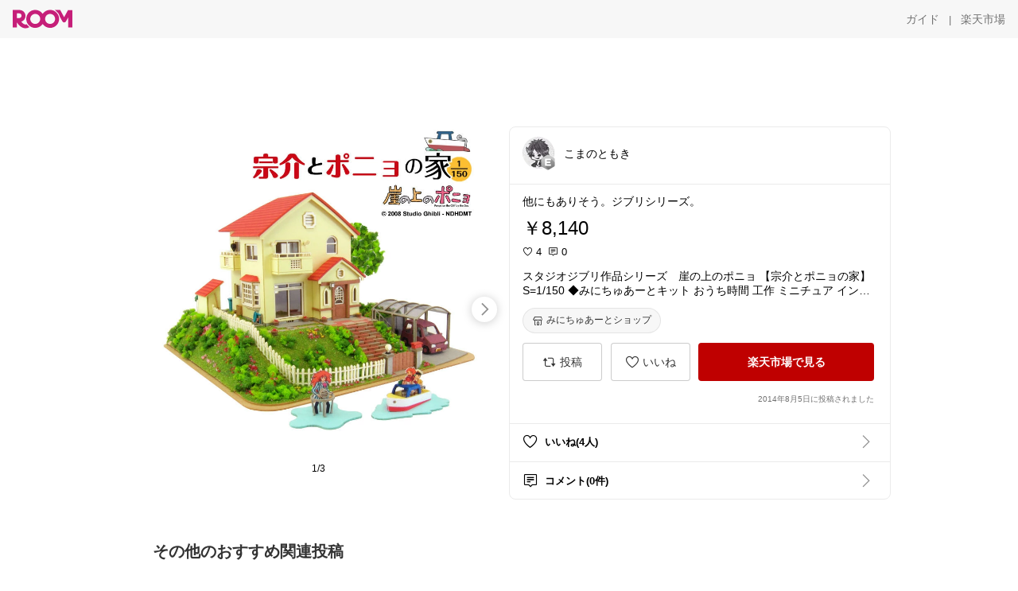

--- FILE ---
content_type: text/html; charset=utf-8
request_url: https://room.rakuten.co.jp/vancouveriss/1700000317394181
body_size: 50436
content:
<!DOCTYPE html><html style="-webkit-text-size-adjust:100%" lang="ja"><head><meta http-equiv="X-UA-Compatible" content="IE=edge"/><meta charSet="utf-8"/><meta name="viewport" content="width=device-width, initial-scale=1.0"/><link rel="icon" href="/img/favicon.ico?v=1"/><link rel="stylesheet" type="text/css" href="/assets/app/pages/room/css/pc-932d0ca2ed7ecfa94620.bundle.css"/><link rel="apple-touch-icon" sizes="152x152" href="/img/apple-touch-icon.png"/><link rel="apple-touch-icon-precomposed" sizes="152x152" href="/img/apple-touch-icon-precomposed.png"/><title>スタジオジブリ作品シリーズ　崖の上のポニョ 【宗介とポニョの家】 S=1/150 ◆みにちゅあーとキット おうち時間 工作 ミニチュア インテリア</title><meta name="title" content="スタジオジブリ作品シリーズ　崖の上のポニョ 【宗介とポニョの家】 S=1/150 ◆みにちゅあーとキット おうち時間 工作 ミニチュア インテリア"/><meta name="description" content="他にもありそう。ジブリシリーズ。"/><meta property="og:type" content="app-room:item"/><meta property="og:title" content="スタジオジブリ作品シリーズ　崖の上のポニョ 【宗介とポニョの家】 S=1/150 ◆みにちゅあーとキット おうち時間 工作 ミニチュア インテリア"/><meta property="og:description" content="他にもありそう。ジブリシリーズ。"/><meta property="og:image" content="https://tshop.r10s.jp/sankeishop/cabinet/mk007/08-img19-01.jpg"/><meta name="twitter:card" content="summary_large_image"/><meta name="twitter:title" content="スタジオジブリ作品シリーズ　崖の上のポニョ 【宗介とポニョの家】 S=1/150 ◆みにちゅあーとキット おうち時間 工作 ミニチュア インテリア"/><meta name="twitter:description" content="他にもありそう。ジブリシリーズ。"/><meta name="twitter:image" content="https://tshop.r10s.jp/sankeishop/cabinet/mk007/08-img19-01.jpg"/><meta name="twitter:site" content="@ROOM_rakuten"/><meta name="theme-color" content="#f7f7f7"/></head><body style="margin:0" class=""><div id="root"><div class="container--2x7c3"><div id="mkdiv_header_pitari" style="line-height:0"></div><div class="main-banner--UUg67"><div class="spacer--1O71j none--1VvlN padding-left-medium--2Vegj"><a href="/items"><div class="logo--2d5ff room-logo--3rI3f  " alt-text="Logo"></div></a></div><div class="link-wrapper--1bLO3"><div class="spacer--1O71j padding-right-small--3DBxg"><a class="button--1P0_8 size-m--2Dbpu size-m-padding--2kqkH border-radius--2FZc6 no-padding--2a5z- type-link--27vAs variant-gray-dark-button-group--WpWgX" aria-label="ガイド" href="/info/guide/utilization/index.html" target="_self" aria-disabled="false" aria-pressed="false" tabindex="0"><span class="text--2sQjc text-no-margin-left--3UoWJ text-no-margin-right--345ss text--v7Opa font-family-fixed--CIL5f">ガイド</span></a></div><div class="text-display--3jedW type-body--27DSG size-medium--3VTRm align-left--3uu15 color-gray-dark--3Wllp  layout-inline--QSCjX">|</div><div class="spacer--1O71j padding-left-small--2IWZq padding-right-medium--tQy60"><a class="button--1P0_8 size-m--2Dbpu size-m-padding--2kqkH border-radius--2FZc6 no-padding--2a5z- type-link--27vAs variant-gray-dark-button-group--WpWgX" aria-label="楽天市場" href="https://www.rakuten.co.jp" target="_blank" aria-disabled="false" aria-pressed="false" tabindex="0"><span class="text--2sQjc text-no-margin-left--3UoWJ text-no-margin-right--345ss text--v7Opa font-family-fixed--CIL5f">楽天市場</span></a></div></div></div></div><div class="header-padding--2xxni" style="padding-top:0px75px"></div><div class="spacer--1O71j full-width--2Jy7N padding-top-xxlarge--E7QmG"></div><div class="
      stack--yyK8y
      background-color-none--3yZ1f
      stack-horizontal--2AXqW
      stack-middle--PRFYY
      full-width--1o6Hz
      text-align-left--3yJvQ
      
      
    "><div class="
      item-horizontal--2mtLS
      undefined
      vertical-align-bottom--2Ml-H
      
      full-width--1o6Hz
      item-half-width--1mMje
    "><div class="slideshow-container--3L665  navigation-buttons--FCkUB display-contemporary--gnxfE "><div class="swiper-container--3CXDW"><div class="swiper-container"><div class="swiper-wrapper"><div class="swiper-slide basic-slide--1pWbR single-view--3gQ_Y slideshow-content--2q9yv"><div class="image-wrapper--1sssU r-image--2P8HV" style="height:416px"><img class="image--38eoi    " src="https://shop.r10s.jp/sankeishop/cabinet/mk007/08-img19-01.jpg?thum=166&amp;resize=600:*" style="max-height:416px;max-width:416px" alt=""/></div></div><div class="swiper-slide basic-slide--1pWbR single-view--3gQ_Y slideshow-content--2q9yv"><div class="image-wrapper--1sssU r-image--2P8HV" style="height:416px"><img class="image--38eoi    " src="https://shop.r10s.jp/sankeishop/cabinet/mk007/08-img21.jpg?thum=166&amp;resize=600:*" style="max-height:416px;max-width:416px" alt=""/></div></div><div class="swiper-slide basic-slide--1pWbR single-view--3gQ_Y slideshow-content--2q9yv"><div class="image-wrapper--1sssU r-image--2P8HV" style="height:416px"><img class="image--38eoi    " src="https://shop.r10s.jp/sankeishop/cabinet/mk007/08-set01.jpg?thum=166&amp;resize=600:*" style="max-height:416px;max-width:416px" alt=""/></div></div></div></div></div><div class="footer-container--3yLnQ"><div class="footer-bookend--1HU5A"></div><div class="text-display--3jedW type-body--27DSG size-small--GZwgU align-left--3uu15 color-black--1v57Y  layout-inline--QSCjX">1/3</div><div class="footer-bookend--1HU5A"></div></div></div></div><div class="
      item-horizontal--2mtLS
      undefined
      vertical-align-bottom--2Ml-H
      
      full-width--1o6Hz
      item-half-width--1mMje
    "><div class="list-container--2quJ5 full-border--3SbF7"><div class=""><div class="container--3w_bo container-small--1ZAOb  border-bottom--3kZUq"><div class="content--QciEp"><div class="content-text--2dOZ8"><div class="text-display--3jedW type-body--27DSG size-medium--3VTRm align-left--3uu15 color-gray-darker--3K2Fe  layout-inline--QSCjX"><div class="container--1fwnl"><a class="link--16BTt"><div class="tag--3dnVY"><div class="badge--3Iqpw"><div class="container--1LGXM" style="height:40px;width:40px"><div class="image-wrapper--1sssU r-image--2P8HV" style="height:40px"><img class="image--38eoi    " src="https://room.r10s.jp/d/strg/ctrl/22/3b383cae09f03734439b561de37f3673e440f8a7.42.1.22.2.jpg?_ex=40x40&amp;thum=111&amp;resize=40:*" style="max-height:40px;max-width:40px" alt=""/></div></div><div class="rank--1DTcp"><div class="logo--2d5ff room-rank-e--3XiFZ room-common-size--3idDW " alt-text="Logo"></div></div></div><div class="username--25Y82"><div class="text-display--3jedW type-body--27DSG size-large--3ZnNa align-left--3uu15 color-black--1v57Y line-height-x-medium--OLnmI layout-inline--QSCjX">こまのともき</div></div></div></a></div></div></div></div><div class="right--2ER-8"></div></div><div class="container--3w_bo container-small--1ZAOb  border-bottom--3kZUq"><div class="spacer--1O71j full-width--2Jy7N padding-all-none--1gEyP"><div class="text-display--3jedW type-body--27DSG size-large--3ZnNa align-left--3uu15 color-black--1v57Y line-height-large--2VSnE layout-inline--QSCjX"><div class="container--I1zZf"><div class="text-display--3jedW type-body--27DSG size-large--3ZnNa align-left--3uu15 color-black--1v57Y line-height-x-medium--OLnmI layout-inline--QSCjX"><div class="social-text-area--22OZg line-clamp--WhePK show-new-line--14K__" style="-webkit-line-clamp:5">他にもありそう。ジブリシリーズ。</div></div></div></div><div class="spacer--1O71j full-width--2Jy7N block--1XPdY padding-top-small--15fXY padding-bottom-none--18GZd padding-left-none--2kNzF padding-right-none--2hmkf"></div><div class="text-display--3jedW type-header--1Weg4 size-large--3ZnNa align-left--3uu15 color-black--1v57Y  layout-inline--QSCjX">￥8,140</div><div class="spacer--1O71j full-width--2Jy7N block--1XPdY padding-all-none--1gEyP"></div><div class="spacer--1O71j full-width--2Jy7N block--1XPdY padding-all-none--1gEyP"></div><div class="spacer--1O71j full-width--2Jy7N block--1XPdY padding-top-xsmall--1-KSs padding-bottom-none--18GZd padding-left-none--2kNzF padding-right-none--2hmkf"></div><div class="container--k8E9s"><div class="icon--19Vbv color-black--3eKi_ rex-favorite-outline--n4SWN" style="font-size:13px"></div> <div class="text-display--3jedW type-body--27DSG size-medium--3VTRm align-left--3uu15 color-black--1v57Y  layout-inline--QSCjX">4</div><div class="text-display--3jedW type-body--27DSG size-medium--3VTRm align-left--3uu15 color-black--1v57Y  layout-inline--QSCjX">  </div><div class="icon--19Vbv color-black--3eKi_ rex-comment-outline--2z-Or" style="font-size:13px"></div> <div class="text-display--3jedW type-body--27DSG size-medium--3VTRm align-left--3uu15 color-black--1v57Y  layout-inline--QSCjX">0</div></div><div class="spacer--1O71j padding-left-small--2IWZq"></div><div class="spacer--1O71j full-width--2Jy7N block--1XPdY padding-top-small--15fXY padding-bottom-none--18GZd padding-left-none--2kNzF padding-right-none--2hmkf"></div><div class="text-display--3jedW type-body--27DSG size-large--3ZnNa align-left--3uu15 color-black--1v57Y line-height-x-medium--OLnmI layout-inline--QSCjX word-break-break-all--1Kp4p word-wrap-break-word--_92l2"><div class="text-display--3jedW type-body--27DSG size-large--3ZnNa align-left--3uu15 color-black--1v57Y line-height-large--2VSnE layout-inline--QSCjX"><div class="container--I1zZf"><div class="text-display--3jedW type-body--27DSG size-large--3ZnNa align-left--3uu15 color-black--1v57Y line-height-x-medium--OLnmI layout-inline--QSCjX"><div class="social-text-area--22OZg line-clamp--WhePK show-new-line--14K__" style="-webkit-line-clamp:2">スタジオジブリ作品シリーズ　崖の上のポニョ 【宗介とポニョの家】 S=1/150 ◆みにちゅあーとキット おうち時間 工作 ミニチュア インテリア</div></div></div></div></div><div class="spacer--1O71j padding-top-small--15fXY padding-bottom-small--Ql3Ez padding-left-none--2kNzF padding-right-none--2hmkf"><button class="button--1P0_8 size-xs--1BS4t size-xs-pill--3eSsO size-xs-padding--2Hr8c border-radius--2FZc6 type-basic--30dKm" aria-label="みにちゅあーとショップ" type="button"><span class="icon-container--VM50u"><div class="icon--2qUoj size-s--3kfsL shop-outline--2M9PD"></div></span><span class="text--2sQjc text-no-margin-right--345ss text--3vQhK font-family-fixed--CIL5f">みにちゅあーとショップ</span></button></div><div class="
      stack--yyK8y
      background-color-none--3yZ1f
      stack-horizontal--2AXqW
      
      full-width--1o6Hz
      text-align-center--37DYr
      
      
    "></div><div class="container--3vDvb in-page--2-6x5"><div class="wrapper-in-page--2nyk-"><div class="button-in-page--2eqTU"><button class="button--1P0_8 size-m--2Dbpu size-m-padding--2kqkH border-radius--2FZc6 block--2Wg9t type-basic--30dKm variant-room--A0ToC" aria-label="投稿" type="button"><span class="icon-container--VM50u"><div class="icon--2qUoj size-l--1OmBX common-repost--1wRTI"></div></span><span class="text--2sQjc text-no-margin-right--345ss text--3vQhK font-family-fixed--CIL5f">投稿</span></button></div><div class="button-in-page--2eqTU"><button class="button--1P0_8 size-m--2Dbpu size-m-padding--2kqkH border-radius--2FZc6 block--2Wg9t type-basic--30dKm variant-room--A0ToC" aria-label="いいね" type="button"><span class="icon-container--VM50u"><div class="icon--2qUoj size-l--1OmBX rex-favorite-outline--3KFic"></div></span><span class="text--2sQjc text-no-margin-right--345ss text--3vQhK font-family-fixed--CIL5f">いいね</span></button></div><div class="button--sBPSw ichiba-in-page--pnpTD"><a class="link--2vBG3" href="https://hb.afl.rakuten.co.jp/hgc/161184a3.24d6e671.161184a4.0de824e9/_RTroom00004104_317394_pc?pc=http%3A%2F%2Fitem.rakuten.co.jp%2Fsankeishop%2Fmk07-08%2F%3Fscid%3Droom_pc_id_reg" target="_self" rel="noreferrer"><button class="button--1P0_8 size-m--2Dbpu size-m-padding--2kqkH border-radius--2FZc6 block--2Wg9t no-padding--2a5z- type-primary--3XUZe" aria-label="楽天市場で見る" type="button"><span class="text--2sQjc text-no-margin-left--3UoWJ text-no-margin-right--345ss text--3HJEN font-family-fixed--CIL5f">楽天市場で見る</span></button></a></div></div></div><div class="
      stack--yyK8y
      background-color-none--3yZ1f
      stack-vertical--YhM7J
      
      full-width--1o6Hz
      text-align-right--1Rj-p
      
      
    "><div class="
      item-vertical--iyJhz
      undefined
      vertical-align-bottom--2Ml-H
      has-border--2NKwa
      full-width--1o6Hz
      
    "><div class="spacer--1O71j padding-top-small--15fXY padding-bottom-xsmall--3fiT5 padding-left-none--2kNzF padding-right-none--2hmkf"><div class="text-display--3jedW type-body--27DSG size-x-small--3RNxZ align-left--3uu15 color-gray-dark--3Wllp  layout-inline--QSCjX">2014年8月5日に投稿されました</div></div></div></div><div class="spacer--1O71j full-width--2Jy7N block--1XPdY padding-all-none--1gEyP"></div></div></div><div class="list-container--2quJ5"><div class=""><div class="container--3w_bo container-small--1ZAOb pointer--1Og32 border-bottom--3kZUq"><div class="left-image--3l02X"><div class="text-display--3jedW type-icon--3qoXU size-medium--3VTRm align-left--3uu15 color-black--1v57Y  layout-inline--QSCjX"><div class="icon--2qUoj rex-favorite-outline--3KFic"></div></div></div><div class="content--QciEp"><div class="content-text--2dOZ8"><div class="text-display--3jedW type-body--27DSG size-medium--3VTRm align-left--3uu15 color-gray-darker--3K2Fe  layout-inline--QSCjX"><div class="text-display--3jedW type-body--27DSG size-medium--3VTRm align-left--3uu15 color-black--1v57Y  style-bold--1xXjA layout-inline--QSCjX">いいね(4人)</div></div></div></div><div class="right--2ER-8"><div class="text-display--3jedW type-icon--3qoXU size-medium--3VTRm align-left--3uu15 color-gray--1VR_z  layout-inline--QSCjX"><div class="icon--19Vbv common-chevron-right--2vw2C"></div></div></div></div><div class="container--3w_bo container-small--1ZAOb pointer--1Og32 border-no-border--15ZhO"><div class="left-image--3l02X"><div class="text-display--3jedW type-icon--3qoXU size-medium--3VTRm align-left--3uu15 color-black--1v57Y  layout-inline--QSCjX"><div class="icon--2qUoj rex-comment-outline--1PGl3"></div></div></div><div class="content--QciEp"><div class="content-text--2dOZ8"><div class="text-display--3jedW type-body--27DSG size-medium--3VTRm align-left--3uu15 color-gray-darker--3K2Fe  layout-inline--QSCjX"><div class="text-display--3jedW type-body--27DSG size-medium--3VTRm align-left--3uu15 color-black--1v57Y  style-bold--1xXjA layout-inline--QSCjX">コメント(0件)</div></div></div></div><div class="right--2ER-8"><div class="text-display--3jedW type-icon--3qoXU size-medium--3VTRm align-left--3uu15 color-gray--1VR_z  layout-inline--QSCjX"><div class="icon--19Vbv common-chevron-right--2vw2C"></div></div></div></div></div></div></div></div></div></div><div class="
      stack--yyK8y
      background-color-none--3yZ1f
      stack-horizontal--2AXqW
      stack-middle--PRFYY
      full-width--1o6Hz
      text-align-left--3yJvQ
      
      
    "><div class="
      item-horizontal--2mtLS
      undefined
      vertical-align-bottom--2Ml-H
      
      full-width--1o6Hz
      
    "><div class="spacer--1O71j full-width--2Jy7N padding-top-xxlarge--E7QmG"><div class="container--1IucH"><div class="container--3GSXp content-slideshow--1AA6_"><div class="container--cnfEo color-white--1y44V fullwidth--2frKe"><div class="top--4xQYP"><div class="spacer--1O71j block--1XPdY padding-top-large--1xJQU padding-bottom-xxsmall--3E7Xa padding-left-xxlarge--2B7EV padding-right-xxlarge--1zbXH"><div class="title-wrapper--2Z9j8"><div class="main-title--H1O_4"><div class="text-display--3jedW type-header--1Weg4 size-medium--3VTRm align-left--3uu15 color-gray-darker--3K2Fe line-height-x-medium--OLnmI style-bold--1xXjA layout-inline--QSCjX">その他のおすすめ関連投稿</div></div></div></div></div><div class="spacer--1O71j full-width--2Jy7N block--1XPdY padding-top-medium--1aKn7 padding-bottom-medium--afMsT"><div class="slideshow-container--3L665  navigation-buttons--FCkUB display-contemporary--gnxfE "><div class="swiper-container--3CXDW"><div class="swiper-container"><div class="swiper-wrapper"><div class="swiper-slide basic-slide--1pWbR slideshow-content--2q9yv"><div class="container--JAywt collect-fixed-size--2n3Dv"><div class="image-content--1eFTH"><a class="link-image--2kguM" role="link" tabindex="0"><div class="collect-fixed-size-frame--2-Mm5"><img class="image--38eoi     loading--Dsfph r-image--2P8HV" src="https://room.r10s.jp/d/strg/ctrl/22/22c342d4054f8e52c7258fe5e668f81cb75d35a2.65.9.22.3.jpg?thum=133&amp;fitin=200:600" style="max-height:164px;max-width:164px" alt=""/></div></a></div><div class="spacer--1O71j block--1XPdY padding-top-small--15fXY padding-left-small--2IWZq padding-right-small--3DBxg padding-bottom-xsmall--3fiT5"><div class="container--1fwnl"><a class="link--16BTt"><div class="tag--3dnVY"><div class="badge--3Iqpw"><div class="container--1LGXM" style="height:28px;width:28px"><div class="image-wrapper--1sssU r-image--2P8HV" style="height:28px"><img class="image--38eoi    " src="https://room.r10s.jp/d/strg/ctrl/22/68bc76c4909913d4147ad0a2fd1f2f002816ba1b.65.9.22.3.jpg?_ex=40x40&amp;thum=111&amp;resize=40:*" style="max-height:28px;max-width:28px" alt=""/></div></div><div class="rank--1DTcp"><div class="logo--2d5ff undefined room-small-size--1ZsXU " alt-text="Logo"></div></div></div><div class="username--25Y82"><div class="text-display--3jedW type-body--27DSG size-small--GZwgU align-left--3uu15 color-black--1v57Y line-height-x-medium--OLnmI style-bold--1xXjA layout-inline--QSCjX">ラムネ🌿もっと快適な暮らし 𖠿</div></div></div></a></div></div><div class="item-comment--htQ-E"><div class="container--I1zZf"><div class="text-display--3jedW type-body--27DSG size-custom-12--1bQ2C align-left--3uu15 color-black--1v57Y line-height-x-medium--OLnmI layout-inline--QSCjX"><div class="social-text-area--22OZg line-clamp--WhePK show-new-line--14K__" style="-webkit-line-clamp:3">🌿<a class="tag-link--3E2zM" href="https://room.rakuten.co.jp/search/item?keyword=%23%E3%80%90%E3%81%93%E3%82%8C%E3%81%A7%E6%B0%B4%E7%AD%92%E3%83%94%E3%82%AB%E3%83%94%E3%82%AB%EF%BC%81%E2%9C%A8%E3%80%91">#【これで水筒ピカピカ！✨】</a> 水と一緒にふるだけで、底までキレイになるスポンジ！🧽

どう見ても枝豆にしか見えないんだけどスポンジです！🫛

ボトル用のスポンジの収納場所考えるのがイヤで、今までお箸とスポンジで水筒を洗っていました…🥢🧽
これは中に入れて洗うタイプだから小さくて場所取らない🥺

完全にではないけど、確認したら汚れが取れてました！優秀😳✨


┈┈┈┈┈┈┈┈┈┈┈┈┈┈┈┈┈┈┈┈┈┈
知らなきゃ損！なキッチンアイテムこちらから⸝⋆
　　　　　↓
　　　　　↓
〖 <a class="tag-link--3E2zM" href="https://room.rakuten.co.jp/search/item?keyword=%23%E3%83%A9%E3%83%A0%E3%83%8D%E3%81%8A%E3%81%99%E3%81%99%E3%82%81%E3%82%AA%E3%83%AA%E3%82%B8%E3%83%8A%E3%83%AB%E5%86%99%E7%9C%9F%E3%82%AD%E3%83%83%E3%83%81%E3%83%B3">#ラムネおすすめオリジナル写真キッチン</a> 〗



<a class="tag-link--3E2zM" href="https://room.rakuten.co.jp/search/item?keyword=%23%E3%82%AA%E3%83%AA%E3%82%B8%E3%83%8A%E3%83%AB%E5%86%99%E7%9C%9F">#オリジナル写真</a>
<a class="tag-link--3E2zM" href="https://room.rakuten.co.jp/search/item?keyword=%23%E3%83%A9%E3%83%A0%E3%83%8D%F0%9F%8C%BF%E3%83%93%E3%83%BC%E3%83%B3%E3%82%BA">#ラムネ🌿ビーンズ</a>
<a class="tag-link--3E2zM" href="https://room.rakuten.co.jp/search/item?keyword=%23%E3%83%A9%E3%83%A0%E3%83%8D%E3%81%8A%E3%81%99%E3%81%99%E3%82%81%E3%82%AA%E3%83%AA%E3%82%B8%E3%83%8A%E3%83%AB%E5%86%99%E7%9C%9F%E3%82%AD%E3%83%83%E3%83%81%E3%83%B3">#ラムネおすすめオリジナル写真キッチン</a>
<a class="tag-link--3E2zM" href="https://room.rakuten.co.jp/search/item?keyword=%23%E3%83%90%E3%82%B9%E3%83%AB%E3%83%BC%E3%83%A0">#バスルーム</a> <a class="tag-link--3E2zM" href="https://room.rakuten.co.jp/search/item?keyword=%23%E3%82%B9%E3%83%9D%E3%83%B3%E3%82%B8">#スポンジ</a> <a class="tag-link--3E2zM" href="https://room.rakuten.co.jp/search/item?keyword=%23%E3%83%9A%E3%83%83%E3%83%88%E3%83%9C%E3%83%88%E3%83%AB%E6%B4%97%E3%81%84%E3%83%93%E3%83%BC%E3%83%B3%E3%82%BA">#ペットボトル洗いビーンズ</a> <a class="tag-link--3E2zM" href="https://room.rakuten.co.jp/search/item?keyword=%23%E3%83%9E%E3%83%BC%E3%83%8A">#マーナ</a> <a class="tag-link--3E2zM" href="https://room.rakuten.co.jp/search/item?keyword=%23K-117">#K-117</a> <a class="tag-link--3E2zM" href="https://room.rakuten.co.jp/search/item?keyword=%232%E5%80%8B%E5%85%A5%E3%82%8A">#2個入り</a> <a class="tag-link--3E2zM" href="https://room.rakuten.co.jp/search/item?keyword=%23%E6%B0%B4%E7%AD%92">#水筒</a> <a class="tag-link--3E2zM" href="https://room.rakuten.co.jp/search/item?keyword=%23%E3%83%93%E3%83%BC%E3%83%B3%E3%82%BA">#ビーンズ</a> <a class="tag-link--3E2zM" href="https://room.rakuten.co.jp/search/item?keyword=%23%E3%83%9C%E3%83%88%E3%83%AB%E6%B4%97%E3%81%84">#ボトル洗い</a></div></div></div></div><div class="spacer--1O71j padding-bottom-small--Ql3Ez"></div></div></div><div class="swiper-slide basic-slide--1pWbR slideshow-content--2q9yv"><div class="container--JAywt collect-fixed-size--2n3Dv"><div class="image-content--1eFTH"><a class="link-image--2kguM" role="link" tabindex="0"><div class="collect-fixed-size-frame--2-Mm5"><img class="image--38eoi     loading--Dsfph r-image--2P8HV" src="https://shop.r10s.jp/importshopaqua/cabinet/zoom_b/omk0/05/aq000317-set.jpg?thum=133&amp;fitin=200:600" style="max-height:164px;max-width:164px" alt=""/></div></a></div><div class="spacer--1O71j block--1XPdY padding-top-small--15fXY padding-left-small--2IWZq padding-right-small--3DBxg padding-bottom-xsmall--3fiT5"><div class="container--1fwnl"><a class="link--16BTt"><div class="tag--3dnVY"><div class="badge--3Iqpw"><div class="container--1LGXM" style="height:28px;width:28px"><div class="image-wrapper--1sssU r-image--2P8HV" style="height:28px"><img class="image--38eoi    " src="https://room.r10s.jp/d/strg/ctrl/22/f34c050bcd8608756eff7f7680812c7559db4236.30.1.22.2.jpg?_ex=40x40&amp;thum=111&amp;resize=40:*" style="max-height:28px;max-width:28px" alt=""/></div></div><div class="rank--1DTcp"><div class="logo--2d5ff undefined room-small-size--1ZsXU " alt-text="Logo"></div></div></div><div class="username--25Y82"><div class="text-display--3jedW type-body--27DSG size-small--GZwgU align-left--3uu15 color-black--1v57Y line-height-x-medium--OLnmI style-bold--1xXjA layout-inline--QSCjX">チロル  ✨皆様の優しさに感謝感激です✨</div></div></div></a></div></div><div class="item-comment--htQ-E"><div class="container--I1zZf"><div class="text-display--3jedW type-body--27DSG size-custom-12--1bQ2C align-left--3uu15 color-black--1v57Y line-height-x-medium--OLnmI layout-inline--QSCjX"><div class="social-text-area--22OZg line-clamp--WhePK show-new-line--14K__" style="-webkit-line-clamp:3">山崎実業 ディスペンサーホルダー マグネット ボトル 磁石 壁 おしゃれ 壁掛け ボトルホルダー ソープポンプ シャンプーボトル yamazaki タワーシリーズ [tower タワー マグネットバスルームディスペンサーホルダー 3個セット 4867 4868]

ピタッと貼るだけ簡単設置！ 詰め替え不要のディスペンサーホルダー。</div></div></div></div><div class="spacer--1O71j padding-bottom-small--Ql3Ez"></div></div></div><div class="swiper-slide basic-slide--1pWbR slideshow-content--2q9yv"><div class="container--JAywt collect-fixed-size--2n3Dv"><div class="image-content--1eFTH"><a class="link-image--2kguM" role="link" tabindex="0"><div class="collect-fixed-size-frame--2-Mm5"><img class="image--38eoi     loading--Dsfph r-image--2P8HV" src="https://shop.r10s.jp/wao-shop/cabinet/11750390/c6992.jpg?thum=133&amp;fitin=200:600" style="max-height:164px;max-width:164px" alt=""/></div></a></div><div class="spacer--1O71j block--1XPdY padding-top-small--15fXY padding-left-small--2IWZq padding-right-small--3DBxg padding-bottom-xsmall--3fiT5"><div class="container--1fwnl"><a class="link--16BTt"><div class="tag--3dnVY"><div class="badge--3Iqpw"><div class="container--1LGXM" style="height:28px;width:28px"><div class="image-wrapper--1sssU r-image--2P8HV" style="height:28px"><img class="image--38eoi    " src="https://room.r10s.jp/d/strg/ctrl/22/3d3ad027da1b46e4186e17a7862818c6d588766c.13.9.22.3.jpg?_ex=40x40&amp;thum=111&amp;resize=40:*" style="max-height:28px;max-width:28px" alt=""/></div></div><div class="rank--1DTcp"><div class="logo--2d5ff undefined room-small-size--1ZsXU " alt-text="Logo"></div></div></div><div class="username--25Y82"><div class="text-display--3jedW type-body--27DSG size-small--GZwgU align-left--3uu15 color-black--1v57Y line-height-x-medium--OLnmI style-bold--1xXjA layout-inline--QSCjX">Amyママ🐈猫と小1女子と中2男子🐈</div></div></div></a></div></div><div class="item-comment--htQ-E"><div class="container--I1zZf"><div class="text-display--3jedW type-body--27DSG size-custom-12--1bQ2C align-left--3uu15 color-black--1v57Y line-height-x-medium--OLnmI layout-inline--QSCjX"><div class="social-text-area--22OZg line-clamp--WhePK show-new-line--14K__" style="-webkit-line-clamp:3">私のROOMで人気のシール🐈
サンリオ ジュエル マシュマロ ステッカーズ | ハローキティ キティ マイメロディ マイメロ クロミ シナモロール ポチャッコ ぽちゃっこ ポムポムプリン キキララ リトルツインスターズ シナモ サンリオ シール ステッカー
他のおすすめはこちらから🐈 <a class="tag-link--3E2zM" href="https://room.rakuten.co.jp/search/item?keyword=%23amymamacollection">#amymamacollection</a> <a class="tag-link--3E2zM" href="https://room.rakuten.co.jp/search/item?keyword=%23%E3%83%9E%E3%83%9E%E3%81%AB%E5%84%AA%E3%81%97%E3%81%84">#ママに優しい</a>　<a class="tag-link--3E2zM" href="https://room.rakuten.co.jp/search/item?keyword=%23%E6%9A%AE%E3%82%89%E3%81%97%E6%94%B9%E5%96%84">#暮らし改善</a> <a class="tag-link--3E2zM" href="https://room.rakuten.co.jp/search/item?keyword=%23%E6%99%82%E7%9F%AD">#時短</a> <a class="tag-link--3E2zM" href="https://room.rakuten.co.jp/search/item?keyword=%23%E3%83%9E%E3%83%9E%E3%81%AE%E7%9F%A5%E6%81%B5">#ママの知恵</a>　<a class="tag-link--3E2zM" href="https://room.rakuten.co.jp/search/item?keyword=%232026%E5%B9%B4%E5%86%AC">#2026年冬</a>
<a class="tag-link--3E2zM" href="https://room.rakuten.co.jp/search/item?keyword=%23%E3%82%B9%E3%83%88%E3%83%83%E3%82%AF">#ストック</a> <a class="tag-link--3E2zM" href="https://room.rakuten.co.jp/search/item?keyword=%23%E7%94%9F%E6%B4%BB%E9%9B%91%E8%B2%A8">#生活雑貨</a> <a class="tag-link--3E2zM" href="https://room.rakuten.co.jp/search/item?keyword=%23%E5%A4%A7%E4%BA%BA%E3%82%82%E6%A5%BD%E3%81%97%E3%82%81%E3%82%8B">#大人も楽しめる</a> <a class="tag-link--3E2zM" href="https://room.rakuten.co.jp/search/item?keyword=%23%E3%83%97%E3%83%81%E3%82%AE%E3%83%95%E3%83%88">#プチギフト</a> <a class="tag-link--3E2zM" href="https://room.rakuten.co.jp/search/item?keyword=%23%E4%BE%BF%E5%88%A9%E3%82%B0%E3%83%83%E3%82%BA">#便利グッズ</a></div></div></div></div><div class="spacer--1O71j padding-bottom-small--Ql3Ez"></div></div></div><div class="swiper-slide basic-slide--1pWbR slideshow-content--2q9yv"><div class="container--JAywt collect-fixed-size--2n3Dv"><div class="image-content--1eFTH"><a class="link-image--2kguM" role="link" tabindex="0"><div class="collect-fixed-size-frame--2-Mm5"><img class="image--38eoi     loading--Dsfph r-image--2P8HV" src="https://room.r10s.jp/d/strg/ctrl/22/482b421ca4a6c78cdedd4c4f0a5b4144a4a66d8c.77.9.22.3.jpg?thum=133&amp;fitin=200:600" style="max-height:164px;max-width:164px" alt=""/></div></a></div><div class="spacer--1O71j block--1XPdY padding-top-small--15fXY padding-left-small--2IWZq padding-right-small--3DBxg padding-bottom-xsmall--3fiT5"><div class="container--1fwnl"><a class="link--16BTt"><div class="tag--3dnVY"><div class="badge--3Iqpw"><div class="container--1LGXM" style="height:28px;width:28px"><div class="image-wrapper--1sssU r-image--2P8HV" style="height:28px"><img class="image--38eoi    " src="https://room.r10s.jp/d/strg/ctrl/22/f93d58fc5df25d86bc31be772b17b96047c968c7.77.9.22.3.jpg?_ex=40x40&amp;thum=111&amp;resize=40:*" style="max-height:28px;max-width:28px" alt=""/></div></div><div class="rank--1DTcp"><div class="logo--2d5ff undefined room-small-size--1ZsXU " alt-text="Logo"></div></div></div><div class="username--25Y82"><div class="text-display--3jedW type-body--27DSG size-small--GZwgU align-left--3uu15 color-black--1v57Y line-height-x-medium--OLnmI style-bold--1xXjA layout-inline--QSCjX">𝘮 𝘪 𝘪  ⚘⡱</div></div></div></a></div></div><div class="item-comment--htQ-E"><div class="container--I1zZf"><div class="text-display--3jedW type-body--27DSG size-custom-12--1bQ2C align-left--3uu15 color-black--1v57Y line-height-x-medium--OLnmI layout-inline--QSCjX"><div class="social-text-area--22OZg line-clamp--WhePK show-new-line--14K__" style="-webkit-line-clamp:3">‪⌇ ﾚﾀｰｶｯﾀｰ
<a class="tag-link--3E2zM" href="https://room.rakuten.co.jp/search/item?keyword=%23%E3%82%AA%E3%83%AA%E3%82%B8%E3%83%8A%E3%83%AB%E5%86%99%E7%9C%9F">#オリジナル写真</a>
⁡
⁡
⁡
⁡
片手で簡単に開封できて
ゴミが出ないﾚﾀｰｶｯﾀｰ𓂃
⁡
⁡
マグネットだから玄関ﾄﾞｱにくっつくよ𖠿𖧧
⁡
⁡
⁡
<a class="tag-link--3E2zM" href="https://room.rakuten.co.jp/search/item?keyword=%23%E3%83%AC%E3%82%BF%E3%83%BC%E3%82%AB%E3%83%83%E3%82%BF%E3%83%BC">#レターカッター</a> <a class="tag-link--3E2zM" href="https://room.rakuten.co.jp/search/item?keyword=%23%E3%83%9E%E3%82%B0%E3%83%8D%E3%83%83%E3%83%88">#マグネット</a>
<a class="tag-link--3E2zM" href="https://room.rakuten.co.jp/search/item?keyword=%23%E3%83%AC%E3%82%BF%E3%83%BC%E3%82%AA%E3%83%BC%E3%83%97%E3%83%8A%E3%83%BC">#レターオープナー</a> <a class="tag-link--3E2zM" href="https://room.rakuten.co.jp/search/item?keyword=%23%E4%BE%BF%E5%88%A9%E3%82%B0%E3%83%83%E3%82%BA">#便利グッズ</a>
<a class="tag-link--3E2zM" href="https://room.rakuten.co.jp/search/item?keyword=%23%E8%B2%B7%E3%81%A3%E3%81%A6%E3%82%88%E3%81%8B%E3%81%A3%E3%81%9F">#買ってよかった</a> <a class="tag-link--3E2zM" href="https://room.rakuten.co.jp/search/item?keyword=%23%E5%BF%85%E9%9C%80%E5%93%81">#必需品</a> <a class="tag-link--3E2zM" href="https://room.rakuten.co.jp/search/item?keyword=%23%E7%94%9F%E6%B4%BB%E9%9B%91%E8%B2%A8">#生活雑貨</a></div></div></div></div><div class="spacer--1O71j padding-bottom-small--Ql3Ez"></div></div></div><div class="swiper-slide basic-slide--1pWbR slideshow-content--2q9yv"><div class="container--JAywt collect-fixed-size--2n3Dv"><div class="image-content--1eFTH"><a class="link-image--2kguM" role="link" tabindex="0"><div class="collect-fixed-size-frame--2-Mm5"><img class="image--38eoi     loading--Dsfph r-image--2P8HV" src="https://room.r10s.jp/d/strg/ctrl/22/5bd0758fbb3671c173d9c93d1c3d2ececceafdd9.16.9.22.3.jpg?thum=133&amp;fitin=200:600" style="max-height:164px;max-width:164px" alt=""/></div></a></div><div class="spacer--1O71j block--1XPdY padding-top-small--15fXY padding-left-small--2IWZq padding-right-small--3DBxg padding-bottom-xsmall--3fiT5"><div class="container--1fwnl"><a class="link--16BTt"><div class="tag--3dnVY"><div class="badge--3Iqpw"><div class="container--1LGXM" style="height:28px;width:28px"><div class="image-wrapper--1sssU r-image--2P8HV" style="height:28px"><img class="image--38eoi    " src="https://room.r10s.jp/d/strg/ctrl/22/b33f73c6e309064c16dc8dc0f2856ad8845625ed.16.1.22.2.jpg?_ex=40x40&amp;thum=111&amp;resize=40:*" style="max-height:28px;max-width:28px" alt=""/></div></div><div class="rank--1DTcp"><div class="logo--2d5ff undefined room-small-size--1ZsXU " alt-text="Logo"></div></div></div><div class="username--25Y82"><div class="text-display--3jedW type-body--27DSG size-small--GZwgU align-left--3uu15 color-black--1v57Y line-height-x-medium--OLnmI style-bold--1xXjA layout-inline--QSCjX">kai🧸ig:kai26375</div></div></div></a></div></div><div class="item-comment--htQ-E"><div class="container--I1zZf"><div class="text-display--3jedW type-body--27DSG size-custom-12--1bQ2C align-left--3uu15 color-black--1v57Y line-height-x-medium--OLnmI layout-inline--QSCjX"><div class="social-text-area--22OZg line-clamp--WhePK show-new-line--14K__" style="-webkit-line-clamp:3">トイレ床リメイクシート𖤣𖥧𖥣𖡡𖥧𖤣

トイレはリフォームしなかったので
DIYで少しでも快適に…と思っています🚽

汚れが蓄積する前にまずは床…！
私本当にぶきっちょなので便器の周りや端っこは
ガタガタ😂😂よーく見ないでね♡笑
口コミ沢山みて4分割になっているものを購入しましたが
それでも結構大変でした🙌
特に模様合わせるのに苦戦⚡️

でも貼り直しもできるので私でも出来ました♡

まだ床だけなので理想には程遠いですが
まず第一歩🐵

<a class="tag-link--3E2zM" href="https://room.rakuten.co.jp/search/item?keyword=%23%E3%82%AA%E3%83%AA%E3%82%B8%E3%83%8A%E3%83%AB%E5%86%99%E7%9C%9F">#オリジナル写真</a> <a class="tag-link--3E2zM" href="https://room.rakuten.co.jp/search/item?keyword=%23%E8%B2%B7%E3%81%A3%E3%81%A6%E3%82%88%E3%81%8B%E3%81%A3%E3%81%9F">#買ってよかった</a> <a class="tag-link--3E2zM" href="https://room.rakuten.co.jp/search/item?keyword=%23%E6%96%B0%E7%94%9F%E6%B4%BB">#新生活</a> <a class="tag-link--3E2zM" href="https://room.rakuten.co.jp/search/item?keyword=%23%E9%98%B2%E6%B0%B4">#防水</a><a class="tag-link--3E2zM" href="https://room.rakuten.co.jp/search/item?keyword=%23%E6%8A%97%E8%8F%8C">#抗菌</a><a class="tag-link--3E2zM" href="https://room.rakuten.co.jp/search/item?keyword=%23%E3%83%88%E3%82%A4%E3%83%AC%E3%82%B7%E3%83%BC%E3%83%88">#トイレシート</a><a class="tag-link--3E2zM" href="https://room.rakuten.co.jp/search/item?keyword=%23%E3%83%88%E3%82%A4%E3%83%AC%E3%83%9E%E3%83%83%E3%83%88">#トイレマット</a><a class="tag-link--3E2zM" href="https://room.rakuten.co.jp/search/item?keyword=%23DIY">#DIY</a><a class="tag-link--3E2zM" href="https://room.rakuten.co.jp/search/item?keyword=%23%E6%A8%A1%E6%A7%98%E6%9B%BF%E3%81%88">#模様替え</a><a class="tag-link--3E2zM" href="https://room.rakuten.co.jp/search/item?keyword=%23%E6%B1%9A%E3%82%8C%E9%98%B2%E6%AD%A2">#汚れ防止</a><a class="tag-link--3E2zM" href="https://room.rakuten.co.jp/search/item?keyword=%23%E3%81%8A%E3%81%97%E3%82%83%E3%82%8C">#おしゃれ</a></div></div></div></div><div class="spacer--1O71j padding-bottom-small--Ql3Ez"></div></div></div><div class="swiper-slide basic-slide--1pWbR slideshow-content--2q9yv"><div class="container--JAywt collect-fixed-size--2n3Dv"><div class="image-content--1eFTH"><a class="link-image--2kguM" role="link" tabindex="0"><div class="collect-fixed-size-frame--2-Mm5"><img class="image--38eoi     loading--Dsfph r-image--2P8HV" src="https://shop.r10s.jp/manzoku-seikatsu0126/cabinet/nichiyohi/4573553681430.jpg?thum=133&amp;fitin=200:600" style="max-height:164px;max-width:164px" alt=""/></div></a></div><div class="spacer--1O71j block--1XPdY padding-top-small--15fXY padding-left-small--2IWZq padding-right-small--3DBxg padding-bottom-xsmall--3fiT5"><div class="container--1fwnl"><a class="link--16BTt"><div class="tag--3dnVY"><div class="badge--3Iqpw"><div class="container--1LGXM" style="height:28px;width:28px"><div class="image-wrapper--1sssU r-image--2P8HV" style="height:28px"><img class="image--38eoi    " src="https://room.r10s.jp/d/strg/ctrl/22/e5099758b0c6dea6606fc95a7e1b3784b9a0b60b.45.9.22.3.jpg?_ex=40x40&amp;thum=111&amp;resize=40:*" style="max-height:28px;max-width:28px" alt=""/></div></div><div class="rank--1DTcp"><div class="logo--2d5ff undefined room-small-size--1ZsXU " alt-text="Logo"></div></div></div><div class="username--25Y82"><div class="text-display--3jedW type-body--27DSG size-small--GZwgU align-left--3uu15 color-black--1v57Y line-height-x-medium--OLnmI style-bold--1xXjA layout-inline--QSCjX">Yura | おうち時間の小さな幸せ🌷</div></div></div></a></div></div><div class="item-comment--htQ-E"><div class="container--I1zZf"><div class="text-display--3jedW type-body--27DSG size-custom-12--1bQ2C align-left--3uu15 color-black--1v57Y line-height-x-medium--OLnmI layout-inline--QSCjX"><div class="social-text-area--22OZg line-clamp--WhePK show-new-line--14K__" style="-webkit-line-clamp:3">🔒ちょっとした外出も、安心感をプラス🔒
リュックやスーツケースにさっと使えるダイヤル式ワイヤーロック。鍵いらずの3桁ダイヤルだから、番号を覚えておくだけで開閉できて手間なしです。ケーブル巻き取り式で持ち運びもコンパクト。通勤・通学はもちろん、旅行やジム、カフェで席を外すときなど、日常の「ちょっと不安」をやわらかくカバーしてくれます。完全防犯というより、気軽な抑止として持っておきたいアイテムです。

<a class="tag-link--3E2zM" href="https://room.rakuten.co.jp/search/item?keyword=%23%E3%83%AF%E3%82%A4%E3%83%A4%E3%83%BC%E3%83%AD%E3%83%83%E3%82%AF">#ワイヤーロック</a> <a class="tag-link--3E2zM" href="https://room.rakuten.co.jp/search/item?keyword=%23%E3%83%80%E3%82%A4%E3%83%A4%E3%83%AB%E3%83%AD%E3%83%83%E3%82%AF">#ダイヤルロック</a> <a class="tag-link--3E2zM" href="https://room.rakuten.co.jp/search/item?keyword=%23%E9%98%B2%E7%8A%AF%E3%82%B0%E3%83%83%E3%82%BA">#防犯グッズ</a> <a class="tag-link--3E2zM" href="https://room.rakuten.co.jp/search/item?keyword=%23%E3%82%B9%E3%83%BC%E3%83%84%E3%82%B1%E3%83%BC%E3%82%B9">#スーツケース</a> <a class="tag-link--3E2zM" href="https://room.rakuten.co.jp/search/item?keyword=%23%E3%83%AA%E3%83%A5%E3%83%83%E3%82%AF">#リュック</a> <a class="tag-link--3E2zM" href="https://room.rakuten.co.jp/search/item?keyword=%23%E9%80%9A%E5%8B%A4%E9%80%9A%E5%AD%A6">#通勤通学</a> <a class="tag-link--3E2zM" href="https://room.rakuten.co.jp/search/item?keyword=%23%E6%97%85%E8%A1%8C%E3%82%A2%E3%82%A4%E3%83%86%E3%83%A0">#旅行アイテム</a> <a class="tag-link--3E2zM" href="https://room.rakuten.co.jp/search/item?keyword=%23%E3%82%B8%E3%83%A0">#ジム</a> <a class="tag-link--3E2zM" href="https://room.rakuten.co.jp/search/item?keyword=%23%E3%82%AB%E3%83%95%E3%82%A7%E4%BD%9C%E6%A5%AD">#カフェ作業</a> <a class="tag-link--3E2zM" href="https://room.rakuten.co.jp/search/item?keyword=%23%E5%A4%96%E5%87%BA%E5%85%88">#外出先</a> <a class="tag-link--3E2zM" href="https://room.rakuten.co.jp/search/item?keyword=%23%E9%8D%B5%E4%B8%8D%E8%A6%81">#鍵不要</a> <a class="tag-link--3E2zM" href="https://room.rakuten.co.jp/search/item?keyword=%233%E6%A1%81%E3%83%80%E3%82%A4%E3%83%A4%E3%83%AB">#3桁ダイヤル</a> <a class="tag-link--3E2zM" href="https://room.rakuten.co.jp/search/item?keyword=%23%E3%82%B3%E3%83%B3%E3%83%91%E3%82%AF%E3%83%88">#コンパクト</a> <a class="tag-link--3E2zM" href="https://room.rakuten.co.jp/search/item?keyword=%23%E6%8C%81%E3%81%A1%E9%81%8B%E3%81%B3%E4%BE%BF%E5%88%A9">#持ち運び便利</a> <a class="tag-link--3E2zM" href="https://room.rakuten.co.jp/search/item?keyword=%23%E6%97%A5%E5%B8%B8%E4%BD%BF%E3%81%84">#日常使い</a> <a class="tag-link--3E2zM" href="https://room.rakuten.co.jp/search/item?keyword=%23%E6%AF%8E%E6%97%A5%E4%BD%BF%E3%81%84">#毎日使い</a> <a class="tag-link--3E2zM" href="https://room.rakuten.co.jp/search/item?keyword=%23%E5%AE%89%E5%BF%83%E6%84%9F">#安心感</a> <a class="tag-link--3E2zM" href="https://room.rakuten.co.jp/search/item?keyword=%23%E9%98%B2%E7%8A%AF%E5%AF%BE%E7%AD%96">#防犯対策</a> <a class="tag-link--3E2zM" href="https://room.rakuten.co.jp/search/item?keyword=%23%E7%94%9F%E6%B4%BB%E3%81%AB%E3%81%AA%E3%81%98%E3%82%80">#生活になじむ</a> <a class="tag-link--3E2zM" href="https://room.rakuten.co.jp/search/item?keyword=%23%E4%BE%BF%E5%88%A9%E3%82%A2%E3%82%A4%E3%83%86%E3%83%A0">#便利アイテム</a> <a class="tag-link--3E2zM" href="https://room.rakuten.co.jp/search/item?keyword=%23%E3%83%88%E3%83%A9%E3%83%99%E3%83%AB%E3%82%B0%E3%83%83%E3%82%BA">#トラベルグッズ</a> <a class="tag-link--3E2zM" href="https://room.rakuten.co.jp/search/item?keyword=%23%E3%83%87%E3%82%A4%E3%83%AA%E3%83%BC%E3%82%A2%E3%82%A4%E3%83%86%E3%83%A0">#デイリーアイテム</a> <a class="tag-link--3E2zM" href="https://room.rakuten.co.jp/search/item?keyword=%23%E8%BA%AB%E3%81%A0%E3%81%97%E3%81%AA%E3%81%BF">#身だしなみ</a> <a class="tag-link--3E2zM" href="https://room.rakuten.co.jp/search/item?keyword=%23%E5%A4%96%E5%87%BA%E5%BF%85%E9%9C%80%E5%93%81">#外出必需品</a> <a class="tag-link--3E2zM" href="https://room.rakuten.co.jp/search/item?keyword=%23%E6%A5%BD%E5%A4%A9ROOM">#楽天ROOM</a> <a class="tag-link--3E2zM" href="https://room.rakuten.co.jp/search/item?keyword=%23%E6%A5%BD%E5%A4%A9ROOM%E3%81%AB%E8%BC%89%E3%81%9B%E3%81%A6%E3%81%BE%E3%81%99">#楽天ROOMに載せてます</a></div></div></div></div><div class="spacer--1O71j padding-bottom-small--Ql3Ez"></div></div></div><div class="swiper-slide basic-slide--1pWbR slideshow-content--2q9yv"><div class="container--JAywt collect-fixed-size--2n3Dv"><div class="image-content--1eFTH"><a class="link-image--2kguM" role="link" tabindex="0"><div class="collect-fixed-size-frame--2-Mm5"><img class="image--38eoi     loading--Dsfph r-image--2P8HV" src="https://shop.r10s.jp/slingshot/cabinet/12376260/l364_0.jpg?thum=133&amp;fitin=200:600" style="max-height:164px;max-width:164px" alt=""/></div></a></div><div class="spacer--1O71j block--1XPdY padding-top-small--15fXY padding-left-small--2IWZq padding-right-small--3DBxg padding-bottom-xsmall--3fiT5"><div class="container--1fwnl"><a class="link--16BTt"><div class="tag--3dnVY"><div class="badge--3Iqpw"><div class="container--1LGXM" style="height:28px;width:28px"><div class="image-wrapper--1sssU r-image--2P8HV" style="height:28px"><img class="image--38eoi    " src="https://room.r10s.jp/d/strg/ctrl/22/2630649cf4df16b1540beb76cab7d28281a18d62.93.1.22.2.png?_ex=40x40&amp;thum=111&amp;resize=40:*" style="max-height:28px;max-width:28px" alt=""/></div></div><div class="rank--1DTcp"><div class="logo--2d5ff undefined room-small-size--1ZsXU " alt-text="Logo"></div></div></div><div class="username--25Y82"><div class="text-display--3jedW type-body--27DSG size-small--GZwgU align-left--3uu15 color-black--1v57Y line-height-x-medium--OLnmI style-bold--1xXjA layout-inline--QSCjX">izumi いつもありがとう¨̮⚘</div></div></div></a></div></div><div class="item-comment--htQ-E"><div class="container--I1zZf"><div class="text-display--3jedW type-body--27DSG size-custom-12--1bQ2C align-left--3uu15 color-black--1v57Y line-height-x-medium--OLnmI layout-inline--QSCjX"><div class="social-text-area--22OZg line-clamp--WhePK show-new-line--14K__" style="-webkit-line-clamp:3">購入しました！おしりシールだけはどうしても欲しいと言われて🍑

さわり心地が最高！とのこと。
めっちゃぷにぷにらしい🍑
それはちょっと気になるかも😍

ボンボンドロップシールには
未だに興味がない娘たち。

本物は全然買えないみたいなので
興味なくて良かった～と
安心してしまう母です🤣

本当に欲しい方が店頭でゆっくりと
選べる日が早くくると良いですね🥹



<a class="tag-link--3E2zM" href="https://room.rakuten.co.jp/search/item?keyword=%23%E3%81%8A%E3%81%86%E3%81%A1%E6%99%82%E9%96%93%E5%85%85%E5%AE%9F">#おうち時間充実</a>  シール コストクール シル活 シール帳</div></div></div></div><div class="spacer--1O71j padding-bottom-small--Ql3Ez"></div></div></div><div class="swiper-slide basic-slide--1pWbR slideshow-content--2q9yv"><div class="container--JAywt collect-fixed-size--2n3Dv"><div class="image-content--1eFTH"><a class="link-image--2kguM" role="link" tabindex="0"><div class="collect-fixed-size-frame--2-Mm5"><img class="image--38eoi     loading--Dsfph r-image--2P8HV" src="https://shop.r10s.jp/tigercat/cabinet/shohin01/shohin_e/e0000/e07546_1.jpg?thum=133&amp;fitin=200:600" style="max-height:164px;max-width:164px" alt=""/></div></a></div><div class="spacer--1O71j block--1XPdY padding-top-small--15fXY padding-left-small--2IWZq padding-right-small--3DBxg padding-bottom-xsmall--3fiT5"><div class="container--1fwnl"><a class="link--16BTt"><div class="tag--3dnVY"><div class="badge--3Iqpw"><div class="container--1LGXM" style="height:28px;width:28px"><div class="image-wrapper--1sssU r-image--2P8HV" style="height:28px"><img class="image--38eoi    " src="https://room.r10s.jp/d/strg/ctrl/22/cd913a048dec925580c751d06bf624aed965471b.47.9.22.3.jpg?_ex=40x40&amp;thum=111&amp;resize=40:*" style="max-height:28px;max-width:28px" alt=""/></div></div><div class="rank--1DTcp"><div class="logo--2d5ff undefined room-small-size--1ZsXU " alt-text="Logo"></div></div></div><div class="username--25Y82"><div class="text-display--3jedW type-body--27DSG size-small--GZwgU align-left--3uu15 color-black--1v57Y line-height-x-medium--OLnmI style-bold--1xXjA layout-inline--QSCjX">marina🌷くらしとおしゃれ🏠💄</div></div></div></a></div></div><div class="item-comment--htQ-E"><div class="container--I1zZf"><div class="text-display--3jedW type-body--27DSG size-custom-12--1bQ2C align-left--3uu15 color-black--1v57Y line-height-x-medium--OLnmI layout-inline--QSCjX"><div class="social-text-area--22OZg line-clamp--WhePK show-new-line--14K__" style="-webkit-line-clamp:3">🎀<a class="tag-link--3E2zM" href="https://room.rakuten.co.jp/search/item?keyword=%23%E3%82%B5%E3%83%B3%E3%83%AA%E3%82%AA12%E6%9E%9A">#サンリオ12枚</a> 🎀平面シールも可愛くない🥺？サンリオはたくさん欲しくなる🥺💓💓



2026/1/19
<a class="tag-link--3E2zM" href="https://room.rakuten.co.jp/search/item?keyword=%23%E3%82%B7%E3%83%BC%E3%83%AB">#シール</a> <a class="tag-link--3E2zM" href="https://room.rakuten.co.jp/search/item?keyword=%23%E3%82%B5%E3%83%B3%E3%83%AA%E3%82%AA">#サンリオ</a> <a class="tag-link--3E2zM" href="https://room.rakuten.co.jp/search/item?keyword=%23%E3%81%8A%E3%81%86%E3%81%A1%E6%99%82%E9%96%93%E5%85%85%E5%AE%9F">#おうち時間充実</a> <a class="tag-link--3E2zM" href="https://room.rakuten.co.jp/search/item?keyword=%23%E5%A4%A7%E4%BA%BA%E3%82%82%E6%A5%BD%E3%81%97%E3%82%81%E3%82%8B">#大人も楽しめる</a> <a class="tag-link--3E2zM" href="https://room.rakuten.co.jp/search/item?keyword=%23%E3%82%B7%E3%83%BC%E3%83%AB%E9%9B%86%E3%82%81">#シール集め</a></div></div></div></div><div class="spacer--1O71j padding-bottom-small--Ql3Ez"></div></div></div><div class="swiper-slide basic-slide--1pWbR slideshow-content--2q9yv"><div class="container--JAywt collect-fixed-size--2n3Dv"><div class="image-content--1eFTH"><a class="link-image--2kguM" role="link" tabindex="0"><div class="collect-fixed-size-frame--2-Mm5"><img class="image--38eoi     loading--Dsfph r-image--2P8HV" src="https://shop.r10s.jp/tokuyasumat/cabinet/02642268/02648066/2024011810008.jpg?thum=133&amp;fitin=200:600" style="max-height:164px;max-width:164px" alt=""/></div></a></div><div class="spacer--1O71j block--1XPdY padding-top-small--15fXY padding-left-small--2IWZq padding-right-small--3DBxg padding-bottom-xsmall--3fiT5"><div class="container--1fwnl"><a class="link--16BTt"><div class="tag--3dnVY"><div class="badge--3Iqpw"><div class="container--1LGXM" style="height:28px;width:28px"><div class="image-wrapper--1sssU r-image--2P8HV" style="height:28px"><img class="image--38eoi    " src="https://room.r10s.jp/d/strg/ctrl/22/efcdfc7c56a47879e059e480b47e5cc343ca2975.03.9.22.3.jpg?_ex=40x40&amp;thum=111&amp;resize=40:*" style="max-height:28px;max-width:28px" alt=""/></div></div><div class="rank--1DTcp"><div class="logo--2d5ff undefined room-small-size--1ZsXU " alt-text="Logo"></div></div></div><div class="username--25Y82"><div class="text-display--3jedW type-body--27DSG size-small--GZwgU align-left--3uu15 color-black--1v57Y line-height-x-medium--OLnmI style-bold--1xXjA layout-inline--QSCjX">とみ🌿マラソンお疲れ様＆感謝✨</div></div></div></a></div></div><div class="item-comment--htQ-E"><div class="container--I1zZf"><div class="text-display--3jedW type-body--27DSG size-custom-12--1bQ2C align-left--3uu15 color-black--1v57Y line-height-x-medium--OLnmI layout-inline--QSCjX"><div class="social-text-area--22OZg line-clamp--WhePK show-new-line--14K__" style="-webkit-line-clamp:3">バスマット ✿
累計販売数1千万枚を超えるベストセラー・乾度良好シリーズのバスマット♡

抜群の吸水性と速乾性で、お風呂あがりを快適に✨




<a class="tag-link--3E2zM" href="https://room.rakuten.co.jp/search/item?keyword=%23%E4%BE%BF%E5%88%A9%E3%82%B0%E3%83%83%E3%82%BA">#便利グッズ</a> <a class="tag-link--3E2zM" href="https://room.rakuten.co.jp/search/item?keyword=%23%E7%94%9F%E6%B4%BB%E9%9B%91%E8%B2%A8">#生活雑貨</a> <a class="tag-link--3E2zM" href="https://room.rakuten.co.jp/search/item?keyword=%23%E3%83%90%E3%82%B9%E3%83%9E%E3%83%83%E3%83%88">#バスマット</a> <a class="tag-link--3E2zM" href="https://room.rakuten.co.jp/search/item?keyword=%23%E3%81%8F%E3%81%99%E3%81%BF%E3%82%AB%E3%83%A9%E3%83%BC">#くすみカラー</a> <a class="tag-link--3E2zM" href="https://room.rakuten.co.jp/search/item?keyword=%23%E3%83%A2%E3%83%8E%E3%83%88%E3%83%BC%E3%83%B3">#モノトーン</a> <a class="tag-link--3E2zM" href="https://room.rakuten.co.jp/search/item?keyword=%23%E6%B7%A1%E8%89%B2">#淡色</a> <a class="tag-link--3E2zM" href="https://room.rakuten.co.jp/search/item?keyword=%23%E9%80%9F%E4%B9%BE">#速乾</a></div></div></div></div><div class="spacer--1O71j padding-bottom-small--Ql3Ez"></div></div></div><div class="swiper-slide basic-slide--1pWbR slideshow-content--2q9yv"><div class="container--JAywt collect-fixed-size--2n3Dv"><div class="image-content--1eFTH"><a class="link-image--2kguM" role="link" tabindex="0"><div class="collect-fixed-size-frame--2-Mm5"><img class="image--38eoi     loading--Dsfph r-image--2P8HV" src="https://shop.r10s.jp/aoi-depart/cabinet/250zak3/250zak362m.jpg?thum=133&amp;fitin=200:600" style="max-height:164px;max-width:164px" alt=""/></div></a></div><div class="spacer--1O71j block--1XPdY padding-top-small--15fXY padding-left-small--2IWZq padding-right-small--3DBxg padding-bottom-xsmall--3fiT5"><div class="container--1fwnl"><a class="link--16BTt"><div class="tag--3dnVY"><div class="badge--3Iqpw"><div class="container--1LGXM" style="height:28px;width:28px"><div class="image-wrapper--1sssU r-image--2P8HV" style="height:28px"><img class="image--38eoi    " src="https://room.r10s.jp/d/strg/ctrl/22/1a800631a4e15844c1f32105389331d08292c094.15.9.22.3.jpg?_ex=40x40&amp;thum=111&amp;resize=40:*" style="max-height:28px;max-width:28px" alt=""/></div></div><div class="rank--1DTcp"><div class="logo--2d5ff undefined room-small-size--1ZsXU " alt-text="Logo"></div></div></div><div class="username--25Y82"><div class="text-display--3jedW type-body--27DSG size-small--GZwgU align-left--3uu15 color-black--1v57Y line-height-x-medium--OLnmI style-bold--1xXjA layout-inline--QSCjX">𝗿 𝗲 𝗻 ┊ ﾌﾟﾁﾌﾟﾗ集め</div></div></div></a></div></div><div class="item-comment--htQ-E"><div class="container--I1zZf"><div class="text-display--3jedW type-body--27DSG size-custom-12--1bQ2C align-left--3uu15 color-black--1v57Y line-height-x-medium--OLnmI layout-inline--QSCjX"><div class="social-text-area--22OZg line-clamp--WhePK show-new-line--14K__" style="-webkit-line-clamp:3"><a class="tag-link--3E2zM" href="https://room.rakuten.co.jp/search/item?keyword=%23%E4%BA%BA%E6%B0%97%E3%82%A2%E3%82%A4%E3%83%86%E3%83%A0%E2%9D%A4%EF%B8%8F%E2%80%8D%F0%9F%94%A5">#人気アイテム❤️‍🔥</a>
<a class="tag-link--3E2zM" href="https://room.rakuten.co.jp/search/item?keyword=%23%E4%BA%88%E7%B4%84%E9%96%8B%E5%A7%8B%E2%9D%A4%EF%B8%8F%E2%80%8D%F0%9F%94%A5">#予約開始❤️‍🔥</a>
<a class="tag-link--3E2zM" href="https://room.rakuten.co.jp/search/item?keyword=%23%E3%83%9C%E3%83%B3%E3%83%89%E3%83%AD%E2%9D%A4%EF%B8%8F%E2%80%8D%F0%9F%94%A5">#ボンドロ❤️‍🔥</a>

🚪 詳しくは❝  楽天市場で詳細を見る  ❞ を 𝖼𝗅𝗂𝖼𝗄 ，
                     ￣￣￣￣￣￣￣￣￣￣￣￣￣
🪟<a class="tag-link--3E2zM" href="https://room.rakuten.co.jp/search/item?keyword=%23%F0%9D%97%8B%F0%9D%96%BE%F0%9D%97%87%EF%BC%BFSEAL-%F0%9D%96%BC%F0%9D%97%88%F0%9D%97%85%F0%9D%97%85%F0%9D%96%BE%F0%9D%96%BC%F0%9D%97%8D%F0%9D%97%82%F0%9D%97%88%F0%9D%97%87%2C">#𝗋𝖾𝗇＿SEAL-𝖼𝗈𝗅𝗅𝖾𝖼𝗍𝗂𝗈𝗇,</a>

<a class="tag-link--3E2zM" href="https://room.rakuten.co.jp/search/item?keyword=%23%E3%82%B7%E3%83%BC%E3%83%AB%E4%BA%A4%E6%8F%9B">#シール交換</a> <a class="tag-link--3E2zM" href="https://room.rakuten.co.jp/search/item?keyword=%23%E5%A4%A7%E4%BA%BA%E3%82%82%E6%A5%BD%E3%81%97%E3%82%81%E3%82%8B">#大人も楽しめる</a> <a class="tag-link--3E2zM" href="https://room.rakuten.co.jp/search/item?keyword=%23%E3%83%91%E3%83%AF%E3%83%91%E3%83%95%E3%82%AC%E3%83%BC%E3%83%AB%E3%82%BA">#パワパフガールズ</a> <a class="tag-link--3E2zM" href="https://room.rakuten.co.jp/search/item?keyword=%23%E3%81%8A%E3%81%86%E3%81%A1%E6%99%82%E9%96%93">#おうち時間</a></div></div></div></div><div class="spacer--1O71j padding-bottom-small--Ql3Ez"></div></div></div><div class="swiper-slide basic-slide--1pWbR slideshow-content--2q9yv"><div class="container--JAywt collect-fixed-size--2n3Dv"><div class="image-content--1eFTH"><a class="link-image--2kguM" role="link" tabindex="0"><div class="collect-fixed-size-frame--2-Mm5"><img class="image--38eoi     loading--Dsfph r-image--2P8HV" src="https://shop.r10s.jp/happyhouse/cabinet/12803086/ltj024.jpg?thum=133&amp;fitin=200:600" style="max-height:164px;max-width:164px" alt=""/></div></a></div><div class="spacer--1O71j block--1XPdY padding-top-small--15fXY padding-left-small--2IWZq padding-right-small--3DBxg padding-bottom-xsmall--3fiT5"><div class="container--1fwnl"><a class="link--16BTt"><div class="tag--3dnVY"><div class="badge--3Iqpw"><div class="container--1LGXM" style="height:28px;width:28px"><div class="image-wrapper--1sssU r-image--2P8HV" style="height:28px"><img class="image--38eoi    " src="https://room.r10s.jp/d/strg/ctrl/22/f2c8b198274a6751a5fffd94dca784b4d075093e.46.9.22.3.jpg?_ex=40x40&amp;thum=111&amp;resize=40:*" style="max-height:28px;max-width:28px" alt=""/></div></div><div class="rank--1DTcp"><div class="logo--2d5ff undefined room-small-size--1ZsXU " alt-text="Logo"></div></div></div><div class="username--25Y82"><div class="text-display--3jedW type-body--27DSG size-small--GZwgU align-left--3uu15 color-black--1v57Y line-height-x-medium--OLnmI style-bold--1xXjA layout-inline--QSCjX">つーとん🎃🎃</div></div></div></a></div></div><div class="spacer--1O71j padding-bottom-small--Ql3Ez"></div></div></div><div class="swiper-slide basic-slide--1pWbR slideshow-content--2q9yv"><div class="container--JAywt collect-fixed-size--2n3Dv"><div class="image-content--1eFTH"><a class="link-image--2kguM" role="link" tabindex="0"><div class="collect-fixed-size-frame--2-Mm5"><img class="image--38eoi     loading--Dsfph r-image--2P8HV" src="https://room.r10s.jp/d/strg/ctrl/22/ce2ad1bcb99befacbabe1f4639d8a8b5ab634bdd.97.9.22.3.jpg?thum=133&amp;fitin=200:600" style="max-height:164px;max-width:164px" alt=""/></div></a></div><div class="spacer--1O71j block--1XPdY padding-top-small--15fXY padding-left-small--2IWZq padding-right-small--3DBxg padding-bottom-xsmall--3fiT5"><div class="container--1fwnl"><a class="link--16BTt"><div class="tag--3dnVY"><div class="badge--3Iqpw"><div class="container--1LGXM" style="height:28px;width:28px"><div class="image-wrapper--1sssU r-image--2P8HV" style="height:28px"><img class="image--38eoi    " src="https://room.r10s.jp/d/strg/ctrl/22/c595837ecd4169bbd723006d429be74c9716ce4f.97.9.22.3.jpg?_ex=40x40&amp;thum=111&amp;resize=40:*" style="max-height:28px;max-width:28px" alt=""/></div></div><div class="rank--1DTcp"><div class="logo--2d5ff undefined room-small-size--1ZsXU " alt-text="Logo"></div></div></div><div class="username--25Y82"><div class="text-display--3jedW type-body--27DSG size-small--GZwgU align-left--3uu15 color-black--1v57Y line-height-x-medium--OLnmI style-bold--1xXjA layout-inline--QSCjX">りな🌼2kids☆毎日をちょっと快適に</div></div></div></a></div></div><div class="item-comment--htQ-E"><div class="container--I1zZf"><div class="text-display--3jedW type-body--27DSG size-custom-12--1bQ2C align-left--3uu15 color-black--1v57Y line-height-x-medium--OLnmI layout-inline--QSCjX"><div class="social-text-area--22OZg line-clamp--WhePK show-new-line--14K__" style="-webkit-line-clamp:3">🌼<a class="tag-link--3E2zM" href="https://room.rakuten.co.jp/search/item?keyword=%23%E5%A4%A7%E4%BA%BA%E6%B0%97%E3%82%B7%E3%83%BC%E3%83%AB">#大人気シール</a> 【サンリオ TOK! TOK! ステッカー♡】
サンリオ可愛い😍
ちゃんとぷくぷくしていて硬いシールだったよ😍
何よりどれも可愛すぎる🧡
今年もまだまだシール集めは続きそうです👧🏻✨
なかなかお店では見つけれないので、要チェック👀

詳しくは『楽天市場で詳細を見る』をタップしてね💕⏬

他にもおススメはこちら🔽
◆◇ <a class="tag-link--3E2zM" href="https://room.rakuten.co.jp/search/item?keyword=%23%E3%82%8A%E3%81%AA%E2%98%98%EF%B8%8F%E3%82%B7%E3%83%BC%E3%83%AB%E2%97%87%E2%97%86">#りな☘️シール◇◆</a>
◆◇ <a class="tag-link--3E2zM" href="https://room.rakuten.co.jp/search/item?keyword=%23%E3%82%8A%E3%81%AA%E2%98%98%EF%B8%8FT-CROWN%E2%97%87%E2%97%86">#りな☘️T-CROWN◇◆</a>

<a class="tag-link--3E2zM" href="https://room.rakuten.co.jp/search/item?keyword=%23%E3%82%B7%E3%83%BC%E3%83%AB">#シール</a><a class="tag-link--3E2zM" href="https://room.rakuten.co.jp/search/item?keyword=%23%E3%81%B7%E3%81%8F%E3%81%B7%E3%81%8F%E3%82%B7%E3%83%BC%E3%83%AB">#ぷくぷくシール</a> <a class="tag-link--3E2zM" href="https://room.rakuten.co.jp/search/item?keyword=%233D%E3%82%B7%E3%83%BC%E3%83%AB">#3Dシール</a> <a class="tag-link--3E2zM" href="https://room.rakuten.co.jp/search/item?keyword=%23%E3%82%B5%E3%83%B3%E3%83%AA%E3%82%AA">#サンリオ</a> <a class="tag-link--3E2zM" href="https://room.rakuten.co.jp/search/item?keyword=%23%E3%83%8F%E3%83%AD%E3%83%BC%E3%82%AD%E3%83%86%E3%82%A3">#ハローキティ</a> <a class="tag-link--3E2zM" href="https://room.rakuten.co.jp/search/item?keyword=%23%E3%83%9E%E3%82%A4%E3%83%A1%E3%83%AD%E3%83%87%E3%82%A3">#マイメロディ</a> <a class="tag-link--3E2zM" href="https://room.rakuten.co.jp/search/item?keyword=%23%E3%82%AF%E3%83%AD%E3%83%9F">#クロミ</a> <a class="tag-link--3E2zM" href="https://room.rakuten.co.jp/search/item?keyword=%23%E3%82%B7%E3%83%8A%E3%83%A2%E3%83%AD%E3%83%BC%E3%83%AB">#シナモロール</a> <a class="tag-link--3E2zM" href="https://room.rakuten.co.jp/search/item?keyword=%23%E5%A5%B3%E5%85%90%E6%96%87%E5%85%B7">#女児文具</a> <a class="tag-link--3E2zM" href="https://room.rakuten.co.jp/search/item?keyword=%23%E3%82%B7%E3%83%BC%E3%83%AB%E4%BA%A4%E6%8F%9B">#シール交換</a> <a class="tag-link--3E2zM" href="https://room.rakuten.co.jp/search/item?keyword=%23%E3%82%B7%E3%83%BC%E3%83%AB%E5%B8%B3">#シール帳</a> <a class="tag-link--3E2zM" href="https://room.rakuten.co.jp/search/item?keyword=%23%E3%83%88%E3%83%AC%E3%83%B3%E3%83%89%E9%9B%91%E8%B2%A8">#トレンド雑貨</a> <a class="tag-link--3E2zM" href="https://room.rakuten.co.jp/search/item?keyword=%23%E5%AD%90%E3%81%A9%E3%82%82%E3%82%AE%E3%83%95%E3%83%88">#子どもギフト</a> <a class="tag-link--3E2zM" href="https://room.rakuten.co.jp/search/item?keyword=%23%E3%82%B7%E3%83%BC%E3%83%AB%E4%BA%A4%E6%8F%9B">#シール交換</a> <a class="tag-link--3E2zM" href="https://room.rakuten.co.jp/search/item?keyword=%23%E5%A5%B3%E5%AD%90%E6%96%87%E5%85%B7">#女子文具</a> <a class="tag-link--3E2zM" href="https://room.rakuten.co.jp/search/item?keyword=%23%E6%96%87%E6%88%BF%E5%85%B7%E5%A5%BD%E3%81%8D">#文房具好き</a> <a class="tag-link--3E2zM" href="https://room.rakuten.co.jp/search/item?keyword=%23%E3%82%B7%E3%83%BC%E3%83%AB%E3%82%B3%E3%83%AC%E3%82%AF%E3%82%B7%E3%83%A7%E3%83%B3">#シールコレクション</a> <a class="tag-link--3E2zM" href="https://room.rakuten.co.jp/search/item?keyword=%23%E5%B9%B3%E6%88%90%E3%83%AC%E3%83%88%E3%83%AD">#平成レトロ</a> <a class="tag-link--3E2zM" href="https://room.rakuten.co.jp/search/item?keyword=%23%E3%83%87%E3%82%B3%E3%82%B7%E3%83%BC%E3%83%AB">#デコシール</a> <a class="tag-link--3E2zM" href="https://room.rakuten.co.jp/search/item?keyword=%23%E3%82%AD%E3%83%A9%E3%82%AD%E3%83%A9%E3%82%B7%E3%83%BC%E3%83%AB">#キラキラシール</a> <a class="tag-link--3E2zM" href="https://room.rakuten.co.jp/search/item?keyword=%23%E8%A6%AA%E5%AD%90%E6%99%82%E9%96%93">#親子時間</a> <a class="tag-link--3E2zM" href="https://room.rakuten.co.jp/search/item?keyword=%23%E3%81%8A%E3%81%86%E3%81%A1%E6%99%82%E9%96%93">#おうち時間</a><a class="tag-link--3E2zM" href="https://room.rakuten.co.jp/search/item?keyword=%23%E3%82%AA%E3%83%AA%E3%82%B8%E3%83%8A%E3%83%AB%E5%86%99%E7%9C%9F">#オリジナル写真</a></div></div></div></div><div class="spacer--1O71j padding-bottom-small--Ql3Ez"></div></div></div><div class="swiper-slide basic-slide--1pWbR slideshow-content--2q9yv"><div class="container--JAywt collect-fixed-size--2n3Dv"><div class="image-content--1eFTH"><a class="link-image--2kguM" role="link" tabindex="0"><div class="collect-fixed-size-frame--2-Mm5"><img class="image--38eoi     loading--Dsfph r-image--2P8HV" src="https://room.r10s.jp/d/strg/ctrl/22/3ebe14d79169ecbc999c380e019f60fdb32295f3.61.9.22.3.jpg?thum=133&amp;fitin=200:600" style="max-height:164px;max-width:164px" alt=""/></div></a></div><div class="spacer--1O71j block--1XPdY padding-top-small--15fXY padding-left-small--2IWZq padding-right-small--3DBxg padding-bottom-xsmall--3fiT5"><div class="container--1fwnl"><a class="link--16BTt"><div class="tag--3dnVY"><div class="badge--3Iqpw"><div class="container--1LGXM" style="height:28px;width:28px"><div class="image-wrapper--1sssU r-image--2P8HV" style="height:28px"><img class="image--38eoi    " src="https://room.r10s.jp/d/strg/ctrl/22/a0431727e4f9b54a9fe3498f6f7973445e334a45.61.9.22.3.jpg?_ex=40x40&amp;thum=111&amp;resize=40:*" style="max-height:28px;max-width:28px" alt=""/></div></div><div class="rank--1DTcp"><div class="logo--2d5ff undefined room-small-size--1ZsXU " alt-text="Logo"></div></div></div><div class="username--25Y82"><div class="text-display--3jedW type-body--27DSG size-small--GZwgU align-left--3uu15 color-black--1v57Y line-height-x-medium--OLnmI style-bold--1xXjA layout-inline--QSCjX">りっか𓂃⁎☽ ほぼオリ写</div></div></div></a></div></div><div class="item-comment--htQ-E"><div class="container--I1zZf"><div class="text-display--3jedW type-body--27DSG size-custom-12--1bQ2C align-left--3uu15 color-black--1v57Y line-height-x-medium--OLnmI layout-inline--QSCjX"><div class="social-text-area--22OZg line-clamp--WhePK show-new-line--14K__" style="-webkit-line-clamp:3">♥ ブックハウス
増田桐箱店さんのブックハウス☺️
リビング隣のキッズスペースに置いてます✨
こちらは写真はSMで、Lはここには置けなかったので2階の子供部屋に☺️
部屋の雰囲気に合ってかわいいので気に入ってます💕

最近人気のジャパンディなおうちにも合いそう🌱

<a class="tag-link--3E2zM" href="https://room.rakuten.co.jp/search/item?keyword=%23%E3%82%AA%E3%83%AA%E3%82%B8%E3%83%8A%E3%83%AB%E5%86%99%E7%9C%9F">#オリジナル写真</a> 

shop→増田桐箱店　楽天市場店
<a class="tag-link--3E2zM" href="https://room.rakuten.co.jp/search/item?keyword=%23%E3%83%97%E3%83%81%E3%82%AE%E3%83%95%E3%83%88">#プチギフト</a> <a class="tag-link--3E2zM" href="https://room.rakuten.co.jp/search/item?keyword=%23%E3%83%8F%E3%83%B3%E3%83%89%E3%83%A1%E3%82%A4%E3%83%89">#ハンドメイド</a> <a class="tag-link--3E2zM" href="https://room.rakuten.co.jp/search/item?keyword=%23%E3%81%8A%E7%89%87%E4%BB%98%E3%81%91">#お片付け</a> <a class="tag-link--3E2zM" href="https://room.rakuten.co.jp/search/item?keyword=%23%E7%94%9F%E6%B4%BB%E9%9B%91%E8%B2%A8">#生活雑貨</a> <a class="tag-link--3E2zM" href="https://room.rakuten.co.jp/search/item?keyword=%23%E3%81%8A%E8%B2%B7%E3%81%84%E7%89%A9%E3%83%9E%E3%83%A9%E3%82%BD%E3%83%B3">#お買い物マラソン</a> <a class="tag-link--3E2zM" href="https://room.rakuten.co.jp/search/item?keyword=%23%E3%82%B8%E3%83%A3%E3%83%91%E3%83%B3%E3%83%87%E3%82%A3">#ジャパンディ</a> <a class="tag-link--3E2zM" href="https://room.rakuten.co.jp/search/item?keyword=%23%E3%81%99%E3%81%A3%E3%81%8D%E3%82%8A%E5%8F%8E%E7%B4%8D">#すっきり収納</a> <a class="tag-link--3E2zM" href="https://room.rakuten.co.jp/search/item?keyword=%23%E3%83%8A%E3%83%81%E3%83%A5%E3%83%A9%E3%83%AB%E3%82%A4%E3%83%B3%E3%83%86%E3%83%AA%E3%82%A2">#ナチュラルインテリア</a> <a class="tag-link--3E2zM" href="https://room.rakuten.co.jp/search/item?keyword=%23%E6%9C%AC%E6%A3%9A">#本棚</a> <a class="tag-link--3E2zM" href="https://room.rakuten.co.jp/search/item?keyword=%23%E3%83%96%E3%83%83%E3%82%AF%E3%82%B9%E3%82%BF%E3%83%B3%E3%83%89">#ブックスタンド</a> <a class="tag-link--3E2zM" href="https://room.rakuten.co.jp/search/item?keyword=%23%E7%B5%B5%E6%9C%AC%E5%8F%8E%E7%B4%8D">#絵本収納</a> <a class="tag-link--3E2zM" href="https://room.rakuten.co.jp/search/item?keyword=%23%E7%B5%B5%E6%9C%AC">#絵本</a> <a class="tag-link--3E2zM" href="https://room.rakuten.co.jp/search/item?keyword=%23%E3%82%AE%E3%83%95%E3%83%88">#ギフト</a> <a class="tag-link--3E2zM" href="https://room.rakuten.co.jp/search/item?keyword=%23%E5%87%BA%E7%94%A3%E7%A5%9D%E3%81%84">#出産祝い</a> <a class="tag-link--3E2zM" href="https://room.rakuten.co.jp/search/item?keyword=%23%E5%8F%8E%E7%B4%8D">#収納</a> <a class="tag-link--3E2zM" href="https://room.rakuten.co.jp/search/item?keyword=%23%E3%83%AA%E3%83%93%E3%83%B3%E3%82%B0%E5%AD%A6%E7%BF%92">#リビング学習</a> <a class="tag-link--3E2zM" href="https://room.rakuten.co.jp/search/item?keyword=%23%E5%B0%8F%E5%AD%A6%E7%94%9F">#小学生</a> <a class="tag-link--3E2zM" href="https://room.rakuten.co.jp/search/item?keyword=%23%E5%AD%90%E4%BE%9B">#子供</a> <a class="tag-link--3E2zM" href="https://room.rakuten.co.jp/search/item?keyword=%23%E3%82%B8%E3%83%A3%E3%83%91%E3%83%B3%E3%83%87%E3%82%A3">#ジャパンディ</a></div></div></div></div><div class="spacer--1O71j padding-bottom-small--Ql3Ez"></div></div></div><div class="swiper-slide basic-slide--1pWbR slideshow-content--2q9yv"><div class="container--JAywt collect-fixed-size--2n3Dv"><div class="image-content--1eFTH"><a class="link-image--2kguM" role="link" tabindex="0"><div class="collect-fixed-size-frame--2-Mm5"><img class="image--38eoi     loading--Dsfph r-image--2P8HV" src="https://room.r10s.jp/d/strg/ctrl/22/a6ce7a0c43ef899ee45de6128017211fba4d3d21.94.9.22.3.png?thum=133&amp;fitin=200:600" style="max-height:164px;max-width:164px" alt=""/></div></a></div><div class="spacer--1O71j block--1XPdY padding-top-small--15fXY padding-left-small--2IWZq padding-right-small--3DBxg padding-bottom-xsmall--3fiT5"><div class="container--1fwnl"><a class="link--16BTt"><div class="tag--3dnVY"><div class="badge--3Iqpw"><div class="container--1LGXM" style="height:28px;width:28px"><div class="image-wrapper--1sssU r-image--2P8HV" style="height:28px"><img class="image--38eoi    " src="https://room.r10s.jp/d/strg/ctrl/22/20b9a1fbf0d2001598cbd8ad7024931dff20295d.94.9.22.3.jpg?_ex=40x40&amp;thum=111&amp;resize=40:*" style="max-height:28px;max-width:28px" alt=""/></div></div><div class="rank--1DTcp"><div class="logo--2d5ff undefined room-small-size--1ZsXU " alt-text="Logo"></div></div></div><div class="username--25Y82"><div class="text-display--3jedW type-body--27DSG size-small--GZwgU align-left--3uu15 color-black--1v57Y line-height-x-medium--OLnmI style-bold--1xXjA layout-inline--QSCjX">はぎはる🌿暮らしの雑貨ルーム🧸</div></div></div></a></div></div><div class="item-comment--htQ-E"><div class="container--I1zZf"><div class="text-display--3jedW type-body--27DSG size-custom-12--1bQ2C align-left--3uu15 color-black--1v57Y line-height-x-medium--OLnmI layout-inline--QSCjX"><div class="social-text-area--22OZg line-clamp--WhePK show-new-line--14K__" style="-webkit-line-clamp:3">【式典の日も足元に自信が持てる名品👠】

SNSで話題なのも納得、ふかふかクッションで長時間立っても足がラクで、フォーマル服に自然になじむから卒業式や参観日でも気後れせず使えて感動でした✨

きちんと感と歩きやすさを両立した、大人ママのための携帯スリッパです。

詳しくは 楽天市場で詳細を見る をタップ⏬

╔═════❖•ೋ ° °ೋ•❖═════╗
他にもおススメはこちら🔽
◆◇ ◇◆ <a class="tag-link--3E2zM" href="https://room.rakuten.co.jp/search/item?keyword=%23%E3%81%AF%E3%81%8E%E3%81%AF%E3%82%8B%40%E5%8F%AF%E6%84%9B%E3%81%84Bag%E3%81%A8Shoes">#はぎはる@可愛いBagとShoes</a>
◆◇ ◇◆
╚═════❖•ೋ ° °ೋ•❖═════╝

«🌐shop情報» <a class="tag-link--3E2zM" href="https://room.rakuten.co.jp/search/item?keyword=%23tukn.%EF%BC%88%E3%83%88%E3%82%A5%E3%82%AF%E3%83%B3%EF%BC%89">#tukn.（トゥクン）</a>
<a class="tag-link--3E2zM" href="https://room.rakuten.co.jp/search/item?keyword=%23%E6%90%BA%E5%B8%AF%E3%82%B9%E3%83%AA%E3%83%83%E3%83%91">#携帯スリッパ</a>
<a class="tag-link--3E2zM" href="https://room.rakuten.co.jp/search/item?keyword=%23%E3%83%95%E3%82%A9%E3%83%BC%E3%83%9E%E3%83%AB%E3%82%B9%E3%83%AA%E3%83%83%E3%83%91">#フォーマルスリッパ</a>
<a class="tag-link--3E2zM" href="https://room.rakuten.co.jp/search/item?keyword=%23%E5%8D%92%E6%A5%AD%E5%BC%8F%E3%82%B3%E3%83%BC%E3%83%87">#卒業式コーデ</a>
<a class="tag-link--3E2zM" href="https://room.rakuten.co.jp/search/item?keyword=%23%E5%85%A5%E5%AD%A6%E5%BC%8F%E6%BA%96%E5%82%99">#入学式準備</a>
<a class="tag-link--3E2zM" href="https://room.rakuten.co.jp/search/item?keyword=%23%E5%8F%82%E8%A6%B3%E6%97%A5%E3%82%A2%E3%82%A4%E3%83%86%E3%83%A0">#参観日アイテム</a>
<a class="tag-link--3E2zM" href="https://room.rakuten.co.jp/search/item?keyword=%23%E5%AD%A6%E6%A0%A1%E8%A1%8C%E4%BA%8B">#学校行事</a>
<a class="tag-link--3E2zM" href="https://room.rakuten.co.jp/search/item?keyword=%23%E8%B2%B7%E3%81%A3%E3%81%A6%E3%82%88%E3%81%8B%E3%81%A3%E3%81%9F">#買ってよかった</a>
<a class="tag-link--3E2zM" href="https://room.rakuten.co.jp/search/item?keyword=%23%E3%83%9E%E3%83%9E%E5%BF%85%E9%A0%88">#ママ必須</a>
<a class="tag-link--3E2zM" href="https://room.rakuten.co.jp/search/item?keyword=%23%E4%B8%8A%E5%93%81%E3%82%A2%E3%82%A4%E3%83%86%E3%83%A0">#上品アイテム</a>
<a class="tag-link--3E2zM" href="https://room.rakuten.co.jp/search/item?keyword=%23%E8%B2%B7%E3%81%84%E5%9B%9E%E3%82%8A">#買い回り</a>
<a class="tag-link--3E2zM" href="https://room.rakuten.co.jp/search/item?keyword=%23%E3%82%AA%E3%83%AA%E3%82%B8%E3%83%8A%E3%83%AB%E5%86%99%E7%9C%9F">#オリジナル写真</a></div></div></div></div><div class="spacer--1O71j padding-bottom-small--Ql3Ez"></div></div></div><div class="swiper-slide basic-slide--1pWbR slideshow-content--2q9yv"><div class="container--JAywt collect-fixed-size--2n3Dv"><div class="image-content--1eFTH"><a class="link-image--2kguM" role="link" tabindex="0"><div class="collect-fixed-size-frame--2-Mm5"><img class="image--38eoi     loading--Dsfph r-image--2P8HV" src="https://shop.r10s.jp/motte-ecobag/cabinet/biiino/item/main-image-7/20260115002509_1.jpg?thum=133&amp;fitin=200:600" style="max-height:164px;max-width:164px" alt=""/></div></a></div><div class="spacer--1O71j block--1XPdY padding-top-small--15fXY padding-left-small--2IWZq padding-right-small--3DBxg padding-bottom-xsmall--3fiT5"><div class="container--1fwnl"><a class="link--16BTt"><div class="tag--3dnVY"><div class="badge--3Iqpw"><div class="container--1LGXM" style="height:28px;width:28px"><div class="image-wrapper--1sssU r-image--2P8HV" style="height:28px"><img class="image--38eoi    " src="https://room.r10s.jp/d/strg/ctrl/22/bd10d7c7e28cc6c3f59a3be8b04a5b3cf9d93eac.21.9.22.3.jpg?_ex=40x40&amp;thum=111&amp;resize=40:*" style="max-height:28px;max-width:28px" alt=""/></div></div><div class="rank--1DTcp"><div class="logo--2d5ff undefined room-small-size--1ZsXU " alt-text="Logo"></div></div></div><div class="username--25Y82"><div class="text-display--3jedW type-body--27DSG size-small--GZwgU align-left--3uu15 color-black--1v57Y line-height-x-medium--OLnmI style-bold--1xXjA layout-inline--QSCjX">みなみっくす🛍️💓</div></div></div></a></div></div><div class="item-comment--htQ-E"><div class="container--I1zZf"><div class="text-display--3jedW type-body--27DSG size-custom-12--1bQ2C align-left--3uu15 color-black--1v57Y line-height-x-medium--OLnmI layout-inline--QSCjX"><div class="social-text-area--22OZg line-clamp--WhePK show-new-line--14K__" style="-webkit-line-clamp:3">＼サンリオクリスタルシール／
マイスィートピアノかわいい♡

<a class="tag-link--3E2zM" href="https://room.rakuten.co.jp/search/item?keyword=%23%E3%82%B5%E3%83%B3%E3%83%AA%E3%82%AA">#サンリオ</a> <a class="tag-link--3E2zM" href="https://room.rakuten.co.jp/search/item?keyword=%23%E3%82%B7%E3%83%BC%E3%83%AB">#シール</a> <a class="tag-link--3E2zM" href="https://room.rakuten.co.jp/search/item?keyword=%23%E3%81%8B%E3%82%8F%E3%81%84%E3%81%84">#かわいい</a> <a class="tag-link--3E2zM" href="https://room.rakuten.co.jp/search/item?keyword=%23%E3%81%B7%E3%81%A3%E3%81%8F%E3%82%8A">#ぷっくり</a></div></div></div></div><div class="spacer--1O71j padding-bottom-small--Ql3Ez"></div></div></div><div class="swiper-slide basic-slide--1pWbR slideshow-content--2q9yv"><div class="container--JAywt collect-fixed-size--2n3Dv"><div class="image-content--1eFTH"><a class="link-image--2kguM" role="link" tabindex="0"><div class="collect-fixed-size-frame--2-Mm5"><img class="image--38eoi     loading--Dsfph r-image--2P8HV" src="https://shop.r10s.jp/zealstore/cabinet/shouhin08/omocha2/imgrc0118415574.jpg?thum=133&amp;fitin=200:600" style="max-height:164px;max-width:164px" alt=""/></div></a></div><div class="spacer--1O71j block--1XPdY padding-top-small--15fXY padding-left-small--2IWZq padding-right-small--3DBxg padding-bottom-xsmall--3fiT5"><div class="container--1fwnl"><a class="link--16BTt"><div class="tag--3dnVY"><div class="badge--3Iqpw"><div class="container--1LGXM" style="height:28px;width:28px"><div class="image-wrapper--1sssU r-image--2P8HV" style="height:28px"><img class="image--38eoi    " src="https://room.r10s.jp/d/strg/ctrl/22/c7fc6f8dca72105555d256cbbe0d02b88cc1f7bd.44.9.22.3.jpg?_ex=40x40&amp;thum=111&amp;resize=40:*" style="max-height:28px;max-width:28px" alt=""/></div></div><div class="rank--1DTcp"><div class="logo--2d5ff undefined room-small-size--1ZsXU " alt-text="Logo"></div></div></div><div class="username--25Y82"><div class="text-display--3jedW type-body--27DSG size-small--GZwgU align-left--3uu15 color-black--1v57Y line-height-x-medium--OLnmI style-bold--1xXjA layout-inline--QSCjX">𝘮𝘢𝘳𝘪</div></div></div></a></div></div><div class="item-comment--htQ-E"><div class="container--I1zZf"><div class="text-display--3jedW type-body--27DSG size-custom-12--1bQ2C align-left--3uu15 color-black--1v57Y line-height-x-medium--OLnmI layout-inline--QSCjX"><div class="social-text-area--22OZg line-clamp--WhePK show-new-line--14K__" style="-webkit-line-clamp:3">たまごっち 大人の図鑑シール
『 もうこないでね〜 』🤣💕💕💕


<a class="tag-link--3E2zM" href="https://room.rakuten.co.jp/search/item?keyword=%23%E3%82%B7%E3%83%BC%E3%83%AB">#シール</a> <a class="tag-link--3E2zM" href="https://room.rakuten.co.jp/search/item?keyword=%23%E3%82%B7%E3%83%AB%E6%B4%BB">#シル活</a> <a class="tag-link--3E2zM" href="https://room.rakuten.co.jp/search/item?keyword=%23%E5%A4%A7%E4%BA%BA%E3%81%AE%E5%9B%B3%E9%91%91%E3%82%B7%E3%83%BC%E3%83%AB">#大人の図鑑シール</a> <a class="tag-link--3E2zM" href="https://room.rakuten.co.jp/search/item?keyword=%23%E3%81%9F%E3%81%BE%E3%81%94%E3%81%A3%E3%81%A1">#たまごっち</a></div></div></div></div><div class="spacer--1O71j padding-bottom-small--Ql3Ez"></div></div></div><div class="swiper-slide basic-slide--1pWbR slideshow-content--2q9yv"><div class="container--JAywt collect-fixed-size--2n3Dv"><div class="image-content--1eFTH"><a class="link-image--2kguM" role="link" tabindex="0"><div class="collect-fixed-size-frame--2-Mm5"><img class="image--38eoi     loading--Dsfph r-image--2P8HV" src="https://shop.r10s.jp/bunbougu-shibuya/cabinet/99/nm-s85439.jpg?thum=133&amp;fitin=200:600" style="max-height:164px;max-width:164px" alt=""/></div></a></div><div class="spacer--1O71j block--1XPdY padding-top-small--15fXY padding-left-small--2IWZq padding-right-small--3DBxg padding-bottom-xsmall--3fiT5"><div class="container--1fwnl"><a class="link--16BTt"><div class="tag--3dnVY"><div class="badge--3Iqpw"><div class="container--1LGXM" style="height:28px;width:28px"><div class="image-wrapper--1sssU r-image--2P8HV" style="height:28px"><img class="image--38eoi    " src="https://room.r10s.jp/d/strg/ctrl/22/a822dc6e430c384875296309d41be284ea5719c0.20.9.22.3.jpg?_ex=40x40&amp;thum=111&amp;resize=40:*" style="max-height:28px;max-width:28px" alt=""/></div></div><div class="rank--1DTcp"><div class="logo--2d5ff undefined room-small-size--1ZsXU " alt-text="Logo"></div></div></div><div class="username--25Y82"><div class="text-display--3jedW type-body--27DSG size-small--GZwgU align-left--3uu15 color-black--1v57Y line-height-x-medium--OLnmI style-bold--1xXjA layout-inline--QSCjX">MEGOOPY🏆 LᵒᵛᵉᎽ༠ᐡ❤︎</div></div></div></a></div></div><div class="item-comment--htQ-E"><div class="container--I1zZf"><div class="text-display--3jedW type-body--27DSG size-custom-12--1bQ2C align-left--3uu15 color-black--1v57Y line-height-x-medium--OLnmI layout-inline--QSCjX"><div class="social-text-area--22OZg line-clamp--WhePK show-new-line--14K__" style="-webkit-line-clamp:3">エンジェルブルーのシール帳‼️

ナルミヤキャラクターズ　シール手帳　エンジェルブルー/メゾピアノ ジュニア柄
<a class="tag-link--3E2zM" href="https://room.rakuten.co.jp/search/item?keyword=%23%E3%83%97%E3%83%81%E3%82%AE%E3%83%95%E3%83%88">#プチギフト</a> <a class="tag-link--3E2zM" href="https://room.rakuten.co.jp/search/item?keyword=%23%E6%96%B0%E7%94%9F%E6%B4%BB">#新生活</a> <a class="tag-link--3E2zM" href="https://room.rakuten.co.jp/search/item?keyword=%23%E6%96%87%E6%88%BF%E5%85%B7%E5%A5%BD%E3%81%8D">#文房具好き</a> <a class="tag-link--3E2zM" href="https://room.rakuten.co.jp/search/item?keyword=%23%E5%BF%85%E9%9C%80%E5%93%81">#必需品</a></div></div></div></div><div class="spacer--1O71j padding-bottom-small--Ql3Ez"></div></div></div><div class="swiper-slide basic-slide--1pWbR slideshow-content--2q9yv"><div class="container--JAywt collect-fixed-size--2n3Dv"><div class="image-content--1eFTH"><a class="link-image--2kguM" role="link" tabindex="0"><div class="collect-fixed-size-frame--2-Mm5"><img class="image--38eoi     loading--Dsfph r-image--2P8HV" src="https://shop.r10s.jp/angers/cabinet/item_main0079/159320.jpg?thum=133&amp;fitin=200:600" style="max-height:164px;max-width:164px" alt=""/></div></a></div><div class="spacer--1O71j block--1XPdY padding-top-small--15fXY padding-left-small--2IWZq padding-right-small--3DBxg padding-bottom-xsmall--3fiT5"><div class="container--1fwnl"><a class="link--16BTt"><div class="tag--3dnVY"><div class="badge--3Iqpw"><div class="container--1LGXM" style="height:28px;width:28px"><div class="image-wrapper--1sssU r-image--2P8HV" style="height:28px"><img class="image--38eoi    " src="https://room.r10s.jp/d/strg/ctrl/22/5712e37a8ebed136ee1453a2a24584d279d2ccc4.87.9.22.3.png?_ex=40x40&amp;thum=111&amp;resize=40:*" style="max-height:28px;max-width:28px" alt=""/></div></div><div class="rank--1DTcp"><div class="logo--2d5ff undefined room-small-size--1ZsXU " alt-text="Logo"></div></div></div><div class="username--25Y82"><div class="text-display--3jedW type-body--27DSG size-small--GZwgU align-left--3uu15 color-black--1v57Y line-height-x-medium--OLnmI style-bold--1xXjA layout-inline--QSCjX">シャガゾー</div></div></div></a></div></div><div class="item-comment--htQ-E"><div class="container--I1zZf"><div class="text-display--3jedW type-body--27DSG size-custom-12--1bQ2C align-left--3uu15 color-black--1v57Y line-height-x-medium--OLnmI layout-inline--QSCjX"><div class="social-text-area--22OZg line-clamp--WhePK show-new-line--14K__" style="-webkit-line-clamp:3">アルコール除菌ができて清潔に保ちやすいスリッパ。

サッと除菌できて汚れも拭き取りやすいPVCレザーのスリッパはトイレやキッチンに最適。
高級感もある見た目なので、来客用のスリッパとしても◎


<a class="tag-link--3E2zM" href="https://room.rakuten.co.jp/search/item?keyword=%23%E3%82%B9%E3%83%AA%E3%83%83%E3%83%91">#スリッパ</a> <a class="tag-link--3E2zM" href="https://room.rakuten.co.jp/search/item?keyword=%23%E3%82%B9%E3%83%AA%E3%83%83%E3%83%91_%E9%99%A4%E8%8F%8C">#スリッパ_除菌</a> <a class="tag-link--3E2zM" href="https://room.rakuten.co.jp/search/item?keyword=%23%E3%82%B9%E3%83%AA%E3%83%83%E3%83%91_%E3%83%AC%E3%82%B6%E3%83%BC">#スリッパ_レザー</a> <a class="tag-link--3E2zM" href="https://room.rakuten.co.jp/search/item?keyword=%23%E3%82%B9%E3%83%AA%E3%83%83%E3%83%91_%E5%AE%A4%E5%86%85">#スリッパ_室内</a> <a class="tag-link--3E2zM" href="https://room.rakuten.co.jp/search/item?keyword=%23%E3%83%88%E3%82%A4%E3%83%AC_%E3%82%B9%E3%83%AA%E3%83%83%E3%83%91">#トイレ_スリッパ</a> <a class="tag-link--3E2zM" href="https://room.rakuten.co.jp/search/item?keyword=%23%E6%9D%A5%E5%AE%A2">#来客</a> <a class="tag-link--3E2zM" href="https://room.rakuten.co.jp/search/item?keyword=%23%E3%83%88%E3%82%A4%E3%83%AC%E7%94%A8">#トイレ用</a> <a class="tag-link--3E2zM" href="https://room.rakuten.co.jp/search/item?keyword=%23%E3%83%A1%E3%83%B3%E3%82%BA">#メンズ</a> <a class="tag-link--3E2zM" href="https://room.rakuten.co.jp/search/item?keyword=%23%E3%83%AC%E3%83%87%E3%82%A3%E3%83%BC%E3%82%B9">#レディース</a> <a class="tag-link--3E2zM" href="https://room.rakuten.co.jp/search/item?keyword=%23%E3%83%A6%E3%83%8B%E3%82%BB%E3%83%83%E3%82%AF%E3%82%B9">#ユニセックス</a> <a class="tag-link--3E2zM" href="https://room.rakuten.co.jp/search/item?keyword=%23%E9%99%A4%E8%8F%8C">#除菌</a> <a class="tag-link--3E2zM" href="https://room.rakuten.co.jp/search/item?keyword=%23%E6%8B%AD%E3%81%91%E3%82%8B">#拭ける</a> <a class="tag-link--3E2zM" href="https://room.rakuten.co.jp/search/item?keyword=%23%E6%B6%88%E6%AF%92">#消毒</a> <a class="tag-link--3E2zM" href="https://room.rakuten.co.jp/search/item?keyword=%232601_19">#2601_19</a></div></div></div></div><div class="spacer--1O71j padding-bottom-small--Ql3Ez"></div></div></div><div class="swiper-slide basic-slide--1pWbR slideshow-content--2q9yv"><div class="container--JAywt collect-fixed-size--2n3Dv"><div class="image-content--1eFTH"><a class="link-image--2kguM" role="link" tabindex="0"><div class="collect-fixed-size-frame--2-Mm5"><img class="image--38eoi     loading--Dsfph r-image--2P8HV" src="https://shop.r10s.jp/angelingg/cabinet/ag-r-00154/ag-r-00154.jpg?thum=133&amp;fitin=200:600" style="max-height:164px;max-width:164px" alt=""/></div></a></div><div class="spacer--1O71j block--1XPdY padding-top-small--15fXY padding-left-small--2IWZq padding-right-small--3DBxg padding-bottom-xsmall--3fiT5"><div class="container--1fwnl"><a class="link--16BTt"><div class="tag--3dnVY"><div class="badge--3Iqpw"><div class="container--1LGXM" style="height:28px;width:28px"><div class="image-wrapper--1sssU r-image--2P8HV" style="height:28px"><img class="image--38eoi    " src="https://room.r10s.jp/d/strg/ctrl/22/a386c8c11f934d7a0a310aa1db41dbbb6c937d3c.70.9.22.3.jpg?_ex=40x40&amp;thum=111&amp;resize=40:*" style="max-height:28px;max-width:28px" alt=""/></div></div><div class="rank--1DTcp"><div class="logo--2d5ff undefined room-small-size--1ZsXU " alt-text="Logo"></div></div></div><div class="username--25Y82"><div class="text-display--3jedW type-body--27DSG size-small--GZwgU align-left--3uu15 color-black--1v57Y line-height-x-medium--OLnmI style-bold--1xXjA layout-inline--QSCjX">Ɩ ıㄘこ𖤣𖥧𖥣𖡡𖥧𖤣</div></div></div></a></div></div><div class="item-comment--htQ-E"><div class="container--I1zZf"><div class="text-display--3jedW type-body--27DSG size-custom-12--1bQ2C align-left--3uu15 color-black--1v57Y line-height-x-medium--OLnmI layout-inline--QSCjX"><div class="social-text-area--22OZg line-clamp--WhePK show-new-line--14K__" style="-webkit-line-clamp:3">インテリアに馴染むシックなデザイン✨強力吸盤でしっかり密着！耐荷重3キロ！水洗いOKで再貼り付け可能◎
<a class="tag-link--3E2zM" href="https://room.rakuten.co.jp/search/item?keyword=%23%E3%81%84%E3%84%98%E3%81%93%F0%96%A4%A3%F0%96%A5%A7%F0%96%A5%A3%F0%96%A1%A1%F0%96%A5%A7%F0%96%A4%A3%E3%82%A4%E3%83%B3%E3%83%86%E3%83%AA%E3%82%A2%E3%83%BB%E5%AF%9D%E5%85%B7%E3%83%BB%E5%8F%8E%E7%B4%8D%E9%9B%86%E3%81%AF%E3%81%93%E3%81%A1%E3%82%89">#いㄘこ𖤣𖥧𖥣𖡡𖥧𖤣インテリア・寝具・収納集はこちら</a>
👆おすすめコレクションも是非ご覧になってください♡

<a class="tag-link--3E2zM" href="https://room.rakuten.co.jp/search/item?keyword=%23%E5%90%B8%E7%9B%A4%E3%83%95%E3%83%83%E3%82%AF">#吸盤フック</a><a class="tag-link--3E2zM" href="https://room.rakuten.co.jp/search/item?keyword=%23%E5%BC%B7%E5%8A%9B">#強力</a><a class="tag-link--3E2zM" href="https://room.rakuten.co.jp/search/item?keyword=%23%E3%81%8A%E3%81%97%E3%82%83%E3%82%8C">#おしゃれ</a><a class="tag-link--3E2zM" href="https://room.rakuten.co.jp/search/item?keyword=%23%E6%B5%B4%E5%AE%A4">#浴室</a><a class="tag-link--3E2zM" href="https://room.rakuten.co.jp/search/item?keyword=%23%E7%8E%84%E9%96%A2">#玄関</a><a class="tag-link--3E2zM" href="https://room.rakuten.co.jp/search/item?keyword=%23%E3%82%AD%E3%83%83%E3%83%81%E3%83%B3">#キッチン</a><a class="tag-link--3E2zM" href="https://room.rakuten.co.jp/search/item?keyword=%23%E6%B4%97%E9%9D%A2%E6%89%80">#洗面所</a><a class="tag-link--3E2zM" href="https://room.rakuten.co.jp/search/item?keyword=%23%E7%B0%A1%E5%8D%98">#簡単</a><a class="tag-link--3E2zM" href="https://room.rakuten.co.jp/search/item?keyword=%23%E5%B7%A5%E5%85%B7%E4%B8%8D%E8%A6%81">#工具不要</a><a class="tag-link--3E2zM" href="https://room.rakuten.co.jp/search/item?keyword=%23%E8%B2%BC%E3%82%8A%E7%9B%B4%E3%81%97%E5%86%8D%E5%88%A9%E7%94%A8">#貼り直し再利用</a><a class="tag-link--3E2zM" href="https://room.rakuten.co.jp/search/item?keyword=%23%E9%98%B2%E9%8C%86">#防錆</a><a class="tag-link--3E2zM" href="https://room.rakuten.co.jp/search/item?keyword=%23%E9%98%B2%E6%B0%B4">#防水</a><a class="tag-link--3E2zM" href="https://room.rakuten.co.jp/search/item?keyword=%23%E3%82%B9%E3%83%86%E3%83%B3%E3%83%AC%E3%82%B9">#ステンレス</a><a class="tag-link--3E2zM" href="https://room.rakuten.co.jp/search/item?keyword=%23%E3%83%A2%E3%83%8E%E3%83%88%E3%83%BC%E3%83%B3">#モノトーン</a><a class="tag-link--3E2zM" href="https://room.rakuten.co.jp/search/item?keyword=%23%E8%B3%83%E8%B2%B8">#賃貸</a><a class="tag-link--3E2zM" href="https://room.rakuten.co.jp/search/item?keyword=%23%E7%A9%B4%E3%81%82%E3%81%91%E4%B8%8D%E8%A6%81">#穴あけ不要</a><a class="tag-link--3E2zM" href="https://room.rakuten.co.jp/search/item?keyword=%23%E3%82%AC%E3%83%A9%E3%82%B9">#ガラス</a><a class="tag-link--3E2zM" href="https://room.rakuten.co.jp/search/item?keyword=%23%E9%8F%A1">#鏡</a><a class="tag-link--3E2zM" href="https://room.rakuten.co.jp/search/item?keyword=%23%E5%86%B7%E8%94%B5%E5%BA%AB">#冷蔵庫</a><a class="tag-link--3E2zM" href="https://room.rakuten.co.jp/search/item?keyword=%23%E7%8E%84%E9%96%A2%E3%83%89%E3%82%A2">#玄関ドア</a><a class="tag-link--3E2zM" href="https://room.rakuten.co.jp/search/item?keyword=%23%E5%B0%8F%E7%89%A9%E6%8E%9B%E3%81%91">#小物掛け</a><a class="tag-link--3E2zM" href="https://room.rakuten.co.jp/search/item?keyword=%23%E3%82%BF%E3%82%AA%E3%83%AB%E6%8E%9B%E3%81%91">#タオル掛け</a><a class="tag-link--3E2zM" href="https://room.rakuten.co.jp/search/item?keyword=%23%E5%82%98%E3%83%95%E3%83%83%E3%82%AF">#傘フック</a><a class="tag-link--3E2zM" href="https://room.rakuten.co.jp/search/item?keyword=%232%E5%80%8B%E3%82%BB%E3%83%83%E3%83%88">#2個セット</a><a class="tag-link--3E2zM" href="https://room.rakuten.co.jp/search/item?keyword=%234%E5%80%8B%E3%82%BB%E3%83%83%E3%83%88">#4個セット</a></div></div></div></div><div class="spacer--1O71j padding-bottom-small--Ql3Ez"></div></div></div><div class="swiper-slide basic-slide--1pWbR slideshow-content--2q9yv"><div class="container--JAywt collect-fixed-size--2n3Dv"><div class="image-content--1eFTH"><a class="link-image--2kguM" role="link" tabindex="0"><div class="collect-fixed-size-frame--2-Mm5"><img class="image--38eoi     loading--Dsfph r-image--2P8HV" src="https://shop.r10s.jp/kaihyaku/cabinet/catalog_set/imgrc0163947069.jpg?thum=133&amp;fitin=200:600" style="max-height:164px;max-width:164px" alt=""/></div></a></div><div class="spacer--1O71j block--1XPdY padding-top-small--15fXY padding-left-small--2IWZq padding-right-small--3DBxg padding-bottom-xsmall--3fiT5"><div class="container--1fwnl"><a class="link--16BTt"><div class="tag--3dnVY"><div class="badge--3Iqpw"><div class="container--1LGXM" style="height:28px;width:28px"><div class="image-wrapper--1sssU r-image--2P8HV" style="height:28px"><img class="image--38eoi    " src="https://room.r10s.jp/d/strg/ctrl/22/fac99dcbf20db1545281bd320529b6eff09aaf73.25.9.22.3.jpg?_ex=40x40&amp;thum=111&amp;resize=40:*" style="max-height:28px;max-width:28px" alt=""/></div></div><div class="rank--1DTcp"><div class="logo--2d5ff undefined room-small-size--1ZsXU " alt-text="Logo"></div></div></div><div class="username--25Y82"><div class="text-display--3jedW type-body--27DSG size-small--GZwgU align-left--3uu15 color-black--1v57Y line-height-x-medium--OLnmI style-bold--1xXjA layout-inline--QSCjX">minmin39</div></div></div></a></div></div><div class="item-comment--htQ-E"><div class="container--I1zZf"><div class="text-display--3jedW type-body--27DSG size-custom-12--1bQ2C align-left--3uu15 color-black--1v57Y line-height-x-medium--OLnmI layout-inline--QSCjX"><div class="social-text-area--22OZg line-clamp--WhePK show-new-line--14K__" style="-webkit-line-clamp:3">ふわっと浴室掃除楽々🍊
🍊 伸縮柄付きで61～80cmまで調整でき、高い所や隅もラクラクお掃除♪
🍊 ふわふわ素材で浴槽や壁を傷つけず、洗剤なしでも汚れをしっかり落とせる♡
🍊 スペア2個付きでコスパ良好！毎日のバスタイム後のお掃除にも便利♪
お風呂掃除 浴室掃除 バスブラシ モップ スポンジ 伸縮柄 壁 天井 床 掃除用具 清掃用品 azuma アズマ工業 風呂用ブラシ 風呂掃除グッズ カビ対策 清潔 洗剤不要 スペア付き

<a class="tag-link--3E2zM" href="https://room.rakuten.co.jp/search/item?keyword=%23%E5%BF%85%E9%9C%80%E5%93%81">#必需品</a> <a class="tag-link--3E2zM" href="https://room.rakuten.co.jp/search/item?keyword=%23%E6%96%B0%E7%94%9F%E6%B4%BB">#新生活</a> <a class="tag-link--3E2zM" href="https://room.rakuten.co.jp/search/item?keyword=%23%E4%BE%BF%E5%88%A9%E3%82%B0%E3%83%83%E3%82%BA">#便利グッズ</a></div></div></div></div><div class="spacer--1O71j padding-bottom-small--Ql3Ez"></div></div></div><div class="swiper-slide basic-slide--1pWbR slideshow-content--2q9yv"><div class="container--JAywt collect-fixed-size--2n3Dv"><div class="image-content--1eFTH"><a class="link-image--2kguM" role="link" tabindex="0"><div class="collect-fixed-size-frame--2-Mm5"><img class="image--38eoi     loading--Dsfph r-image--2P8HV" src="https://room.r10s.jp/d/strg/ctrl/22/207969cfa901f888d1706bc9bc576909e0511176.08.9.22.3.jpg?thum=133&amp;fitin=200:600" style="max-height:164px;max-width:164px" alt=""/></div></a></div><div class="spacer--1O71j block--1XPdY padding-top-small--15fXY padding-left-small--2IWZq padding-right-small--3DBxg padding-bottom-xsmall--3fiT5"><div class="container--1fwnl"><a class="link--16BTt"><div class="tag--3dnVY"><div class="badge--3Iqpw"><div class="container--1LGXM" style="height:28px;width:28px"><div class="image-wrapper--1sssU r-image--2P8HV" style="height:28px"><img class="image--38eoi    " src="https://room.r10s.jp/d/strg/ctrl/22/63524a6614ca85dacdcf4e09263caa29a7108d06.08.9.22.3.jpg?_ex=40x40&amp;thum=111&amp;resize=40:*" style="max-height:28px;max-width:28px" alt=""/></div></div><div class="rank--1DTcp"><div class="logo--2d5ff undefined room-small-size--1ZsXU " alt-text="Logo"></div></div></div><div class="username--25Y82"><div class="text-display--3jedW type-body--27DSG size-small--GZwgU align-left--3uu15 color-black--1v57Y line-height-x-medium--OLnmI style-bold--1xXjA layout-inline--QSCjX">rio</div></div></div></a></div></div><div class="item-comment--htQ-E"><div class="container--I1zZf"><div class="text-display--3jedW type-body--27DSG size-custom-12--1bQ2C align-left--3uu15 color-black--1v57Y line-height-x-medium--OLnmI layout-inline--QSCjX"><div class="social-text-area--22OZg line-clamp--WhePK show-new-line--14K__" style="-webkit-line-clamp:3">選べる2〜6枚セット！かわいいウォーターシール♡海の生き物が好きな子ども達は喜んでくれた✨ペンギンやアイスなどは娘、サメとアザラシのマカロンは息子が選んでた🦭🤍

コレクションに他のシールもまとめてるので
覗いてみてね🫶

<a class="tag-link--3E2zM" href="https://room.rakuten.co.jp/search/item?keyword=%23%E3%82%AA%E3%83%AA%E3%82%B8%E3%83%8A%E3%83%AB%E5%86%99%E7%9C%9F">#オリジナル写真</a> <a class="tag-link--3E2zM" href="https://room.rakuten.co.jp/search/item?keyword=%23%E5%A4%A7%E4%BA%BA%E3%82%82%E6%A5%BD%E3%81%97%E3%82%81%E3%82%8B">#大人も楽しめる</a> <a class="tag-link--3E2zM" href="https://room.rakuten.co.jp/search/item?keyword=%23%E3%82%B7%E3%83%BC%E3%83%AB%E4%BA%A4%E6%8F%9B">#シール交換</a><a class="tag-link--3E2zM" href="https://room.rakuten.co.jp/search/item?keyword=%23%E3%81%8B%E3%82%8F%E3%81%84%E3%81%84">#かわいい</a><a class="tag-link--3E2zM" href="https://room.rakuten.co.jp/search/item?keyword=%23%E6%B0%B4%E3%82%B7%E3%83%BC%E3%83%AB">#水シール</a><a class="tag-link--3E2zM" href="https://room.rakuten.co.jp/search/item?keyword=%23%E7%AB%8B%E4%BD%93%E3%82%B7%E3%83%BC%E3%83%AB">#立体シール</a></div></div></div></div><div class="spacer--1O71j padding-bottom-small--Ql3Ez"></div></div></div><div class="swiper-slide basic-slide--1pWbR slideshow-content--2q9yv"><div class="container--JAywt collect-fixed-size--2n3Dv"><div class="image-content--1eFTH"><a class="link-image--2kguM" role="link" tabindex="0"><div class="collect-fixed-size-frame--2-Mm5"><img class="image--38eoi     loading--Dsfph r-image--2P8HV" src="https://room.r10s.jp/d/strg/ctrl/22/0b1ce5ad9d2b18a7897487d6721c9b496f97b97e.87.9.22.3.jpg?thum=133&amp;fitin=200:600" style="max-height:164px;max-width:164px" alt=""/></div></a></div><div class="spacer--1O71j block--1XPdY padding-top-small--15fXY padding-left-small--2IWZq padding-right-small--3DBxg padding-bottom-xsmall--3fiT5"><div class="container--1fwnl"><a class="link--16BTt"><div class="tag--3dnVY"><div class="badge--3Iqpw"><div class="container--1LGXM" style="height:28px;width:28px"><div class="image-wrapper--1sssU r-image--2P8HV" style="height:28px"><img class="image--38eoi    " src="https://room.r10s.jp/d/strg/ctrl/22/a153d2389841b6ad4c76f9b127d080722194f245.87.9.22.3.jpg?_ex=40x40&amp;thum=111&amp;resize=40:*" style="max-height:28px;max-width:28px" alt=""/></div></div><div class="rank--1DTcp"><div class="logo--2d5ff undefined room-small-size--1ZsXU " alt-text="Logo"></div></div></div><div class="username--25Y82"><div class="text-display--3jedW type-body--27DSG size-small--GZwgU align-left--3uu15 color-black--1v57Y line-height-x-medium--OLnmI style-bold--1xXjA layout-inline--QSCjX">meri🤍オリ写 main</div></div></div></a></div></div><div class="item-comment--htQ-E"><div class="container--I1zZf"><div class="text-display--3jedW type-body--27DSG size-custom-12--1bQ2C align-left--3uu15 color-black--1v57Y line-height-x-medium--OLnmI layout-inline--QSCjX"><div class="social-text-area--22OZg line-clamp--WhePK show-new-line--14K__" style="-webkit-line-clamp:3">単品でも買えて とっても便利🤍キャップをなくさない つくりなのも嬉しい𓂃🤍

子どもが体調を崩して出掛けられない時の救世主🤍

なくなる色が偏っているので 単品で買えるのほんとありがたい🤍
珍しい金や銀もあって買いたくなる𓂃🤭🤍


くわしくは「楽天市場で詳細を見る」を押して⤵
ぜひ ご確認下さい𓂃🤍


<a class="tag-link--3E2zM" href="https://room.rakuten.co.jp/search/item?keyword=%23%E3%82%AA%E3%83%AA%E3%82%B8%E3%83%8A%E3%83%AB%E5%86%99%E7%9C%9F">#オリジナル写真</a> <a class="tag-link--3E2zM" href="https://room.rakuten.co.jp/search/item?keyword=%23%E8%B2%B7%E3%81%A3%E3%81%A6%E3%82%88%E3%81%8B%E3%81%A3%E3%81%9F">#買ってよかった</a> <a class="tag-link--3E2zM" href="https://room.rakuten.co.jp/search/item?keyword=%23%E6%96%87%E6%88%BF%E5%85%B7%E5%A5%BD%E3%81%8D">#文房具好き</a>  <a class="tag-link--3E2zM" href="https://room.rakuten.co.jp/search/item?keyword=%23%E5%B9%BC%E7%A8%9A%E5%9C%92">#幼稚園</a> <a class="tag-link--3E2zM" href="https://room.rakuten.co.jp/search/item?keyword=%23%E5%B0%8F%E5%AD%A6%E6%A0%A1">#小学校</a> <a class="tag-link--3E2zM" href="https://room.rakuten.co.jp/search/item?keyword=%23%E7%B5%B5%E3%81%AE%E5%85%B7">#絵の具</a> <a class="tag-link--3E2zM" href="https://room.rakuten.co.jp/search/item?keyword=%23%E3%81%8A%E7%B5%B5%E6%8F%8F%E3%81%8D">#お絵描き</a> <a class="tag-link--3E2zM" href="https://room.rakuten.co.jp/search/item?keyword=%23%E5%8D%98%E5%93%81">#単品</a> <a class="tag-link--3E2zM" href="https://room.rakuten.co.jp/search/item?keyword=%23%E3%82%BB%E3%83%83%E3%83%88">#セット</a> <a class="tag-link--3E2zM" href="https://room.rakuten.co.jp/search/item?keyword=%23%E3%81%BB%E3%81%BC%E3%82%AA%E3%83%AA%E3%82%B8%E3%83%8A%E3%83%AB%E5%86%99%E7%9C%9F%E3%83%A6%E3%83%BC%E3%82%B6%E3%83%BC">#ほぼオリジナル写真ユーザー</a></div></div></div></div><div class="spacer--1O71j padding-bottom-small--Ql3Ez"></div></div></div><div class="swiper-slide basic-slide--1pWbR slideshow-content--2q9yv"><div class="container--JAywt collect-fixed-size--2n3Dv"><div class="image-content--1eFTH"><a class="link-image--2kguM" role="link" tabindex="0"><div class="collect-fixed-size-frame--2-Mm5"><img class="image--38eoi     loading--Dsfph r-image--2P8HV" src="https://shop.r10s.jp/futurebox/cabinet/trip/trip_020/trip-0202_00.jpg?thum=133&amp;fitin=200:600" style="max-height:164px;max-width:164px" alt=""/></div></a></div><div class="spacer--1O71j block--1XPdY padding-top-small--15fXY padding-left-small--2IWZq padding-right-small--3DBxg padding-bottom-xsmall--3fiT5"><div class="container--1fwnl"><a class="link--16BTt"><div class="tag--3dnVY"><div class="badge--3Iqpw"><div class="container--1LGXM" style="height:28px;width:28px"><div class="image-wrapper--1sssU r-image--2P8HV" style="height:28px"><img class="image--38eoi    " src="https://room.r10s.jp/d/strg/ctrl/22/a740b9845d1c72b2396fedbfa5299e616162b51b.81.9.22.3.jpg?_ex=40x40&amp;thum=111&amp;resize=40:*" style="max-height:28px;max-width:28px" alt=""/></div></div><div class="rank--1DTcp"><div class="logo--2d5ff undefined room-small-size--1ZsXU " alt-text="Logo"></div></div></div><div class="username--25Y82"><div class="text-display--3jedW type-body--27DSG size-small--GZwgU align-left--3uu15 color-black--1v57Y line-height-x-medium--OLnmI style-bold--1xXjA layout-inline--QSCjX">もーさん@朝コレ&amp;朝いいね中⭐️</div></div></div></a></div></div><div class="item-comment--htQ-E"><div class="container--I1zZf"><div class="text-display--3jedW type-body--27DSG size-custom-12--1bQ2C align-left--3uu15 color-black--1v57Y line-height-x-medium--OLnmI layout-inline--QSCjX"><div class="social-text-area--22OZg line-clamp--WhePK show-new-line--14K__" style="-webkit-line-clamp:3">折りたたみ！／携帯スリッパ 洗える♡

〖 <a class="tag-link--3E2zM" href="https://room.rakuten.co.jp/search/item?keyword=%23%E3%82%82%E3%83%BC%E3%81%95%E3%82%93%40%E3%82%B7%E3%83%B3%E3%83%97%E3%83%AB%E3%81%AA%E6%9A%AE%E3%82%89%E3%81%97%F0%9F%8F%A0%E3%80%97">#もーさん@シンプルな暮らし🏠〗</a> ←その他のオススメはこちらから

<a class="tag-link--3E2zM" href="https://room.rakuten.co.jp/search/item?keyword=%23%E5%AE%A4%E5%86%85%E3%82%B9%E3%83%AA%E3%83%83%E3%83%91">#室内スリッパ</a>
<a class="tag-link--3E2zM" href="https://room.rakuten.co.jp/search/item?keyword=%23%E6%8C%81%E3%81%A1%E9%81%8B%E3%81%B3">#持ち運び</a><a class="tag-link--3E2zM" href="https://room.rakuten.co.jp/search/item?keyword=%23%E6%90%BA%E5%B8%AF%E3%82%B9%E3%83%AA%E3%83%83%E3%83%91">#携帯スリッパ</a></div></div></div></div><div class="spacer--1O71j padding-bottom-small--Ql3Ez"></div></div></div><div class="swiper-slide basic-slide--1pWbR slideshow-content--2q9yv"><div class="container--JAywt collect-fixed-size--2n3Dv"><div class="image-content--1eFTH"><a class="link-image--2kguM" role="link" tabindex="0"><div class="collect-fixed-size-frame--2-Mm5"><img class="image--38eoi     loading--Dsfph r-image--2P8HV" src="https://shop.r10s.jp/hosky/cabinet/chanpin/holder1-01.jpg?thum=133&amp;fitin=200:600" style="max-height:164px;max-width:164px" alt=""/></div></a></div><div class="spacer--1O71j block--1XPdY padding-top-small--15fXY padding-left-small--2IWZq padding-right-small--3DBxg padding-bottom-xsmall--3fiT5"><div class="container--1fwnl"><a class="link--16BTt"><div class="tag--3dnVY"><div class="badge--3Iqpw"><div class="container--1LGXM" style="height:28px;width:28px"><div class="image-wrapper--1sssU r-image--2P8HV" style="height:28px"><img class="image--38eoi    " src="https://room.r10s.jp/d/strg/ctrl/22/80969754248d194d77f1f9346b383a1b8c52d6b6.17.9.22.3.jpg?_ex=40x40&amp;thum=111&amp;resize=40:*" style="max-height:28px;max-width:28px" alt=""/></div></div><div class="rank--1DTcp"><div class="logo--2d5ff undefined room-small-size--1ZsXU " alt-text="Logo"></div></div></div><div class="username--25Y82"><div class="text-display--3jedW type-body--27DSG size-small--GZwgU align-left--3uu15 color-black--1v57Y line-height-x-medium--OLnmI style-bold--1xXjA layout-inline--QSCjX">ふらっふぃー☆ナチュラルな暮らし☆</div></div></div></a></div></div><div class="item-comment--htQ-E"><div class="container--I1zZf"><div class="text-display--3jedW type-body--27DSG size-custom-12--1bQ2C align-left--3uu15 color-black--1v57Y line-height-x-medium--OLnmI layout-inline--QSCjX"><div class="social-text-area--22OZg line-clamp--WhePK show-new-line--14K__" style="-webkit-line-clamp:3">【真鍮×木の棚✨シンプルライフ】
観葉植物などちょっとした小物を飾るのにちょうど良い便利な棚付き🪵

詳しくは『楽天市場で見る』をタップ⏬

<a class="tag-link--3E2zM" href="https://room.rakuten.co.jp/search/item?keyword=%23%E3%83%88%E3%82%A4%E3%83%AC%E3%83%83%E3%83%88%E3%83%9A%E3%83%BC%E3%83%91%E3%83%BC%E3%83%9B%E3%83%AB%E3%83%80%E3%83%BC">#トイレットペーパーホルダー</a>
<a class="tag-link--3E2zM" href="https://room.rakuten.co.jp/search/item?keyword=%23%E5%8C%97%E6%AC%A7%E3%82%A4%E3%83%B3%E3%83%86%E3%83%AA%E3%82%A2">#北欧インテリア</a></div></div></div></div><div class="spacer--1O71j padding-bottom-small--Ql3Ez"></div></div></div><div class="swiper-slide basic-slide--1pWbR slideshow-content--2q9yv"><div class="container--JAywt collect-fixed-size--2n3Dv"><div class="image-content--1eFTH"><a class="link-image--2kguM" role="link" tabindex="0"><div class="collect-fixed-size-frame--2-Mm5"><img class="image--38eoi     loading--Dsfph r-image--2P8HV" src="https://shop.r10s.jp/ogawahan/cabinet/stationery/imgrc0174458828.jpg?thum=133&amp;fitin=200:600" style="max-height:164px;max-width:164px" alt=""/></div></a></div><div class="spacer--1O71j block--1XPdY padding-top-small--15fXY padding-left-small--2IWZq padding-right-small--3DBxg padding-bottom-xsmall--3fiT5"><div class="container--1fwnl"><a class="link--16BTt"><div class="tag--3dnVY"><div class="badge--3Iqpw"><div class="container--1LGXM" style="height:28px;width:28px"><div class="image-wrapper--1sssU r-image--2P8HV" style="height:28px"><img class="image--38eoi    " src="https://room.r10s.jp/d/strg/ctrl/22/cc576c1cc00acc8ee1111cbf07063d1b22b3e9fc.90.9.22.3.jpg?_ex=40x40&amp;thum=111&amp;resize=40:*" style="max-height:28px;max-width:28px" alt=""/></div></div><div class="rank--1DTcp"><div class="logo--2d5ff undefined room-small-size--1ZsXU " alt-text="Logo"></div></div></div><div class="username--25Y82"><div class="text-display--3jedW type-body--27DSG size-small--GZwgU align-left--3uu15 color-black--1v57Y line-height-x-medium--OLnmI style-bold--1xXjA layout-inline--QSCjX">ぱせり</div></div></div></a></div></div><div class="item-comment--htQ-E"><div class="container--I1zZf"><div class="text-display--3jedW type-body--27DSG size-custom-12--1bQ2C align-left--3uu15 color-black--1v57Y line-height-x-medium--OLnmI layout-inline--QSCjX"><div class="social-text-area--22OZg line-clamp--WhePK show-new-line--14K__" style="-webkit-line-clamp:3">レジかご

毎日のお買い物がもっと快適に✨

折りたたみで便利🙌

買い物後の袋詰め不要で時短⏱️
そのまま持ち帰れてストレスフリー♪

使わない時は折りたたんで
省スペース収納OK👌
車載用やアウトドア、ランドリーにも大活躍🚗🌿

丈夫で軽量だから持ち運びもラクラク💡
一つあると手放せない万能バスケットです💖

<a class="tag-link--3E2zM" href="https://room.rakuten.co.jp/search/item?keyword=%23%E6%8A%98%E3%82%8A%E3%81%9F%E3%81%9F%E3%81%BF%E3%83%90%E3%82%B9%E3%82%B1%E3%83%83%E3%83%88">#折りたたみバスケット</a>
<a class="tag-link--3E2zM" href="https://room.rakuten.co.jp/search/item?keyword=%23%E3%83%AC%E3%82%B8%E3%83%90%E3%82%B9%E3%82%B1%E3%83%83%E3%83%88">#レジバスケット</a>
<a class="tag-link--3E2zM" href="https://room.rakuten.co.jp/search/item?keyword=%23%E3%83%AC%E3%82%B8%E3%82%AB%E3%82%B4">#レジカゴ</a>
<a class="tag-link--3E2zM" href="https://room.rakuten.co.jp/search/item?keyword=%23%E8%B2%B7%E3%81%84%E7%89%A9%E4%BE%BF%E5%88%A9">#買い物便利</a>
<a class="tag-link--3E2zM" href="https://room.rakuten.co.jp/search/item?keyword=%23%E6%99%82%E7%9F%AD%E3%82%A2%E3%82%A4%E3%83%86%E3%83%A0">#時短アイテム</a>
<a class="tag-link--3E2zM" href="https://room.rakuten.co.jp/search/item?keyword=%23%E3%82%A8%E3%82%B3%E3%83%90%E3%83%83%E3%82%B0%E4%BB%A3%E3%82%8F%E3%82%8A">#エコバッグ代わり</a>
<a class="tag-link--3E2zM" href="https://room.rakuten.co.jp/search/item?keyword=%23%E5%8F%8E%E7%B4%8D%E3%82%A2%E3%82%A4%E3%83%86%E3%83%A0">#収納アイテム</a>
<a class="tag-link--3E2zM" href="https://room.rakuten.co.jp/search/item?keyword=%23%E6%9A%AE%E3%82%89%E3%81%97%E3%82%92%E6%95%B4%E3%81%88%E3%82%8B">#暮らしを整える</a>
<a class="tag-link--3E2zM" href="https://room.rakuten.co.jp/search/item?keyword=%23%E6%A5%BD%E5%A4%A9%E8%B3%BC%E5%85%A5%E5%93%81">#楽天購入品</a>
<a class="tag-link--3E2zM" href="https://room.rakuten.co.jp/search/item?keyword=%23%E3%81%8A%E3%81%99%E3%81%99%E3%82%81%E3%82%B0%E3%83%83%E3%82%BA">#おすすめグッズ</a>
<a class="tag-link--3E2zM" href="https://room.rakuten.co.jp/search/item?keyword=%23%E5%BF%85%E9%9C%80%E5%93%81">#必需品</a> 
<a class="tag-link--3E2zM" href="https://room.rakuten.co.jp/search/item?keyword=%23%E4%BE%BF%E5%88%A9%E3%82%B0%E3%83%83%E3%82%BA">#便利グッズ</a> 
☀️</div></div></div></div><div class="spacer--1O71j padding-bottom-small--Ql3Ez"></div></div></div><div class="swiper-slide basic-slide--1pWbR slideshow-content--2q9yv"><div class="container--JAywt collect-fixed-size--2n3Dv"><div class="image-content--1eFTH"><a class="link-image--2kguM" role="link" tabindex="0"><div class="collect-fixed-size-frame--2-Mm5"><img class="image--38eoi     loading--Dsfph r-image--2P8HV" src="https://shop.r10s.jp/e-kit/cabinet/description/ek-sdp/ek-sdp_1.jpg?thum=133&amp;fitin=200:600" style="max-height:164px;max-width:164px" alt=""/></div></a></div><div class="spacer--1O71j block--1XPdY padding-top-small--15fXY padding-left-small--2IWZq padding-right-small--3DBxg padding-bottom-xsmall--3fiT5"><div class="container--1fwnl"><a class="link--16BTt"><div class="tag--3dnVY"><div class="badge--3Iqpw"><div class="container--1LGXM" style="height:28px;width:28px"><div class="image-wrapper--1sssU r-image--2P8HV" style="height:28px"><img class="image--38eoi    " src="https://room.r10s.jp/d/strg/ctrl/22/b35150bef606b313f01339529374a0b89a0864b6.72.9.22.3.png?_ex=40x40&amp;thum=111&amp;resize=40:*" style="max-height:28px;max-width:28px" alt=""/></div></div><div class="rank--1DTcp"><div class="logo--2d5ff undefined room-small-size--1ZsXU " alt-text="Logo"></div></div></div><div class="username--25Y82"><div class="text-display--3jedW type-body--27DSG size-small--GZwgU align-left--3uu15 color-black--1v57Y line-height-x-medium--OLnmI style-bold--1xXjA layout-inline--QSCjX">さんなな🍁｜コスパ良く暮らしたい✨</div></div></div></a></div></div><div class="item-comment--htQ-E"><div class="container--I1zZf"><div class="text-display--3jedW type-body--27DSG size-custom-12--1bQ2C align-left--3uu15 color-black--1v57Y line-height-x-medium--OLnmI layout-inline--QSCjX"><div class="social-text-area--22OZg line-clamp--WhePK show-new-line--14K__" style="-webkit-line-clamp:3">✨<a class="tag-link--3E2zM" href="https://room.rakuten.co.jp/search/item?keyword=%23%E6%B4%97%E7%B7%B4%E3%81%95%E3%82%8C%E3%81%9F%E3%82%B9%E3%83%86%E3%83%B3%E3%83%AC%E3%82%B9%E3%81%AE%E8%BC%9D%E3%81%8D">#洗練されたステンレスの輝き</a> 極上の衛生習慣を叶える『CICADA オートディスペンサー』

ムダを削ぎ落としたミニマルデザイン。高品質ステンレスの質感が、いつものキッチンや洗面所をホテルのような空間へ🤤🧼✨

📣気になる人は右下の🟥楽天市場で詳細を見る🟥をクリック！

他にもおススメはこちら🔽 
◁▶  <a class="tag-link--3E2zM" href="https://room.rakuten.co.jp/search/item?keyword=%23%E3%81%95%E3%82%93%E3%81%AA%E3%81%AA%E3%82%A4%E3%83%81%E6%8E%A8%E3%81%97">#さんななイチ推し</a>  ◀▷

<a class="tag-link--3E2zM" href="https://room.rakuten.co.jp/search/item?keyword=%23CICADA">#CICADA</a>
<a class="tag-link--3E2zM" href="https://room.rakuten.co.jp/search/item?keyword=%23%E3%82%BD%E3%83%BC%E3%83%97%E3%83%87%E3%82%A3%E3%82%B9%E3%83%9A%E3%83%B3%E3%82%B5%E3%83%BC">#ソープディスペンサー</a>
<a class="tag-link--3E2zM" href="https://room.rakuten.co.jp/search/item?keyword=%23%E3%82%AD%E3%83%83%E3%83%81%E3%83%B3%E3%82%A4%E3%83%B3%E3%83%86%E3%83%AA%E3%82%A2">#キッチンインテリア</a>
<a class="tag-link--3E2zM" href="https://room.rakuten.co.jp/search/item?keyword=%23%E6%B4%97%E9%9D%A2%E6%89%80%E5%8F%8E%E7%B4%8D">#洗面所収納</a>
<a class="tag-link--3E2zM" href="https://room.rakuten.co.jp/search/item?keyword=%23%E3%82%B9%E3%83%86%E3%83%B3%E3%83%AC%E3%82%B9%E9%9B%91%E8%B2%A8">#ステンレス雑貨</a>
<a class="tag-link--3E2zM" href="https://room.rakuten.co.jp/search/item?keyword=%23%E6%99%82%E7%9F%AD%E5%AE%B6%E4%BA%8B">#時短家事</a>
<a class="tag-link--3E2zM" href="https://room.rakuten.co.jp/search/item?keyword=%23USB%E5%85%85%E9%9B%BB%E5%BC%8F">#USB充電式</a>
<a class="tag-link--3E2zM" href="https://room.rakuten.co.jp/search/item?keyword=%23%E3%83%9F%E3%83%8B%E3%83%9E%E3%83%AA%E3%82%B9%E3%83%88">#ミニマリスト</a>
<a class="tag-link--3E2zM" href="https://room.rakuten.co.jp/search/item?keyword=%23%E6%96%B0%E7%94%9F%E6%B4%BB2026">#新生活2026</a>
<a class="tag-link--3E2zM" href="https://room.rakuten.co.jp/search/item?keyword=%23%E8%A1%9B%E7%94%9F%E7%BF%92%E6%85%A3">#衛生習慣</a></div></div></div></div><div class="spacer--1O71j padding-bottom-small--Ql3Ez"></div></div></div><div class="swiper-slide basic-slide--1pWbR slideshow-content--2q9yv"><div class="container--JAywt collect-fixed-size--2n3Dv"><div class="image-content--1eFTH"><a class="link-image--2kguM" role="link" tabindex="0"><div class="collect-fixed-size-frame--2-Mm5"><img class="image--38eoi     loading--Dsfph r-image--2P8HV" src="https://shop.r10s.jp/auc-my-mama/cabinet/01597550/01733797/3776_1_rank2.jpg?thum=133&amp;fitin=200:600" style="max-height:164px;max-width:164px" alt=""/></div></a></div><div class="spacer--1O71j block--1XPdY padding-top-small--15fXY padding-left-small--2IWZq padding-right-small--3DBxg padding-bottom-xsmall--3fiT5"><div class="container--1fwnl"><a class="link--16BTt"><div class="tag--3dnVY"><div class="badge--3Iqpw"><div class="container--1LGXM" style="height:28px;width:28px"><div class="image-wrapper--1sssU r-image--2P8HV" style="height:28px"><img class="image--38eoi    " src="https://room.r10s.jp/d/strg/ctrl/22/96930e17be68a58ba746aed910df437e677af168.93.9.22.3.jpg?_ex=40x40&amp;thum=111&amp;resize=40:*" style="max-height:28px;max-width:28px" alt=""/></div></div><div class="rank--1DTcp"><div class="logo--2d5ff undefined room-small-size--1ZsXU " alt-text="Logo"></div></div></div><div class="username--25Y82"><div class="text-display--3jedW type-body--27DSG size-small--GZwgU align-left--3uu15 color-black--1v57Y line-height-x-medium--OLnmI style-bold--1xXjA layout-inline--QSCjX">HALE</div></div></div></a></div></div><div class="item-comment--htQ-E"><div class="container--I1zZf"><div class="text-display--3jedW type-body--27DSG size-custom-12--1bQ2C align-left--3uu15 color-black--1v57Y line-height-x-medium--OLnmI layout-inline--QSCjX"><div class="social-text-area--22OZg line-clamp--WhePK show-new-line--14K__" style="-webkit-line-clamp:3">シール再生 粘着復活 ちょい直し 手仕事 こども時間 工作アイテム 余白の楽しみ自分にご褒美 買い物メモ  おうち時間充実 あったら便利  買ってよかった <a class="tag-link--3E2zM" href="https://room.rakuten.co.jp/search/item?keyword=%23HALEROOM">#HALEROOM</a>




【1/20(火)20時 緊急再販】 【予約販売】塗るだけでシールに！ しーるん 粘着剤  15ml ■ 接着剤 手作り シール 復活 粘着 接着 塗る 塗布 刷毛 ポリッシュタイプ 乾燥 シール交換 シール帳 ステッカー レジン デコ パーツ 紙 コスパ クラフト DIY ハンドメイド 6776 ■</div></div></div></div><div class="spacer--1O71j padding-bottom-small--Ql3Ez"></div></div></div><div class="swiper-slide basic-slide--1pWbR slideshow-content--2q9yv"><div class="container--JAywt collect-fixed-size--2n3Dv"><div class="image-content--1eFTH"><a class="link-image--2kguM" role="link" tabindex="0"><div class="collect-fixed-size-frame--2-Mm5"><img class="image--38eoi     loading--Dsfph r-image--2P8HV" src="https://shop.r10s.jp/e-kit/cabinet/description/ek-dbs/ek-dbs_1.jpg?thum=133&amp;fitin=200:600" style="max-height:164px;max-width:164px" alt=""/></div></a></div><div class="spacer--1O71j block--1XPdY padding-top-small--15fXY padding-left-small--2IWZq padding-right-small--3DBxg padding-bottom-xsmall--3fiT5"><div class="container--1fwnl"><a class="link--16BTt"><div class="tag--3dnVY"><div class="badge--3Iqpw"><div class="container--1LGXM" style="height:28px;width:28px"><div class="image-wrapper--1sssU r-image--2P8HV" style="height:28px"><img class="image--38eoi    " src="https://room.r10s.jp/d/strg/ctrl/22/7c711defa3f1b9db5dd0245729c119a0d55b81cd.81.9.22.3.png?_ex=40x40&amp;thum=111&amp;resize=40:*" style="max-height:28px;max-width:28px" alt=""/></div></div><div class="rank--1DTcp"><div class="logo--2d5ff undefined room-small-size--1ZsXU " alt-text="Logo"></div></div></div><div class="username--25Y82"><div class="text-display--3jedW type-body--27DSG size-small--GZwgU align-left--3uu15 color-black--1v57Y line-height-x-medium--OLnmI style-bold--1xXjA layout-inline--QSCjX">まろん*⁠ᘛ⁠✿⁠</div></div></div></a></div></div><div class="item-comment--htQ-E"><div class="container--I1zZf"><div class="text-display--3jedW type-body--27DSG size-custom-12--1bQ2C align-left--3uu15 color-black--1v57Y line-height-x-medium--OLnmI layout-inline--QSCjX"><div class="social-text-area--22OZg line-clamp--WhePK show-new-line--14K__" style="-webkit-line-clamp:3">💖<a class="tag-link--3E2zM" href="https://room.rakuten.co.jp/search/item?keyword=%23%E3%80%90%E2%98%91%EF%B8%8F%E7%9C%81%E3%82%B9%E3%83%9A%E3%83%BC%E3%82%B9%E3%80%91%E5%A3%81%E9%9A%9B%E3%82%B9%E3%83%83%E3%82%AD%E3%83%AA%E7%94%A8">#【☑️省スペース】壁際スッキリ用</a>
紐縛り楽ちん♪
　📦️段ボールは兎に角❣大きさも不揃い
　場所を取る…縛るのに面倒…↷
　　　　　⇩　⇩　⇩　⇩
🦸🗯️簡単解決❣壁にピタっとまとまり
　　見た目もスッキリ✨️そのまま
　　持ち運びできちゃいます!!
　　♡レビュー投稿プレゼント！🎁　
★★★★★4.36 （711）   😊詳しくは↓↓
<a class="tag-link--3E2zM" href="https://room.rakuten.co.jp/search/item?keyword=%23%E6%AE%B5%E3%83%9C%E3%83%BC%E3%83%AB%E3%82%B9%E3%83%88%E3%83%83%E3%82%AB%E3%83%BC">#段ボールストッカー</a>
<a class="tag-link--3E2zM" href="https://room.rakuten.co.jp/search/item?keyword=%23%E3%83%80%E3%83%B3%E3%83%9C%E3%83%BC%E3%83%AB%E3%82%B9%E3%83%88%E3%83%83%E3%82%AB%E3%83%BC">#ダンボールストッカー</a>
<a class="tag-link--3E2zM" href="https://room.rakuten.co.jp/search/item?keyword=%23%E6%AE%B5%E3%83%9C%E3%83%BC%E3%83%AB%E5%8F%8E%E7%B4%8D">#段ボール収納</a><a class="tag-link--3E2zM" href="https://room.rakuten.co.jp/search/item?keyword=%23%E3%83%80%E3%83%B3%E3%83%9C%E3%83%BC%E3%83%AB%E5%8F%8E%E7%B4%8D">#ダンボール収納</a>
<a class="tag-link--3E2zM" href="https://room.rakuten.co.jp/search/item?keyword=%23%E3%83%80%E3%83%B3%E3%83%9C%E3%83%BC%E3%83%AB">#ダンボール</a><a class="tag-link--3E2zM" href="https://room.rakuten.co.jp/search/item?keyword=%23%E6%AE%B5%E3%83%9C%E3%83%BC%E3%83%AB">#段ボール</a>
<a class="tag-link--3E2zM" href="https://room.rakuten.co.jp/search/item?keyword=%23%E6%AE%B5%E3%83%9C%E3%83%BC%E3%83%AB%E7%9C%81%E3%82%B9%E3%83%9A%E3%83%BC%E3%82%B9">#段ボール省スペース</a>
<a class="tag-link--3E2zM" href="https://room.rakuten.co.jp/search/item?keyword=%23%E6%AE%B5%E3%83%9C%E3%83%BC%E3%83%AB%E3%82%B9%E3%83%88%E3%83%83%E3%82%AF">#段ボールストック</a>
<a class="tag-link--3E2zM" href="https://room.rakuten.co.jp/search/item?keyword=%23%E6%9C%80%E7%9F%AD%E9%85%8D%E9%80%81">#最短配送</a><a class="tag-link--3E2zM" href="https://room.rakuten.co.jp/search/item?keyword=%23e-kit">#e-kit</a><a class="tag-link--3E2zM" href="https://room.rakuten.co.jp/search/item?keyword=%23%E3%81%84%E3%83%BC%E3%81%8D%E3%81%A3%E3%81%A8">#いーきっと</a>
<a class="tag-link--3E2zM" href="https://room.rakuten.co.jp/search/item?keyword=%23%E3%81%BE%E3%82%8D%E3%82%93">#まろん</a><a class="tag-link--3E2zM" href="https://room.rakuten.co.jp/search/item?keyword=%23%E6%96%B0%E7%94%9F%E6%B4%BB">#新生活</a><a class="tag-link--3E2zM" href="https://room.rakuten.co.jp/search/item?keyword=%23%E6%96%B0%E7%94%9F%E6%B4%BB%E6%BA%96%E5%82%99">#新生活準備</a>
<a class="tag-link--3E2zM" href="https://room.rakuten.co.jp/search/item?keyword=%23%E5%BC%95%E3%81%A3%E8%B6%8A%E3%81%97">#引っ越し</a><a class="tag-link--3E2zM" href="https://room.rakuten.co.jp/search/item?keyword=%23%E3%82%A2%E3%82%A4%E3%83%87%E3%82%A2%E5%8F%8E%E7%B4%8D">#アイデア収納</a>
<a class="tag-link--3E2zM" href="https://room.rakuten.co.jp/search/item?keyword=%23%E3%82%A2%E3%82%A4%E3%83%87%E3%82%A2%E3%82%B0%E3%83%83%E3%82%BA">#アイデアグッズ</a><a class="tag-link--3E2zM" href="https://room.rakuten.co.jp/search/item?keyword=%23%E5%8F%8E%E7%B4%8D">#収納</a>
<a class="tag-link--3E2zM" href="https://room.rakuten.co.jp/search/item?keyword=%23%E3%82%A4%E3%83%B3%E3%83%86%E3%83%AA%E3%82%A2">#インテリア</a><a class="tag-link--3E2zM" href="https://room.rakuten.co.jp/search/item?keyword=%23%E7%9C%81%E3%82%B9%E3%83%9A%E3%83%BC%E3%82%B9%E5%8F%8E%E7%B4%8D">#省スペース収納</a>
<a class="tag-link--3E2zM" href="https://room.rakuten.co.jp/search/item?keyword=%23CICADA">#CICADA</a><a class="tag-link--3E2zM" href="https://room.rakuten.co.jp/search/item?keyword=%23%E5%A3%81%E9%9A%9B%E5%8F%8E%E7%B4%8D">#壁際収納</a><a class="tag-link--3E2zM" href="https://room.rakuten.co.jp/search/item?keyword=%23%E3%82%A8%E3%82%B3">#エコ</a><a class="tag-link--3E2zM" href="https://room.rakuten.co.jp/search/item?keyword=%23%E7%92%B0%E5%A2%83">#環境</a>
<a class="tag-link--3E2zM" href="https://room.rakuten.co.jp/search/item?keyword=%23%E3%83%AA%E3%82%B5%E3%82%A4%E3%82%AF%E3%83%AB">#リサイクル</a><a class="tag-link--3E2zM" href="https://room.rakuten.co.jp/search/item?keyword=%23%E3%83%80%E3%83%B3%E3%83%9C%E3%83%BC%E3%83%AB%E7%BD%AE%E3%81%8D">#ダンボール置き</a>
<a class="tag-link--3E2zM" href="https://room.rakuten.co.jp/search/item?keyword=%23%E7%B4%99%E8%A2%8B%E3%82%B9%E3%83%88%E3%83%83%E3%82%AB%E3%83%BC">#紙袋ストッカー</a><a class="tag-link--3E2zM" href="https://room.rakuten.co.jp/search/item?keyword=%23%E3%82%B4%E3%83%9F%E6%8D%A8%E3%81%A6">#ゴミ捨て</a>
<a class="tag-link--3E2zM" href="https://room.rakuten.co.jp/search/item?keyword=%23%E3%83%9E%E3%83%9E%E3%81%AB%E5%84%AA%E3%81%97%E3%81%84">#ママに優しい</a> <a class="tag-link--3E2zM" href="https://room.rakuten.co.jp/search/item?keyword=%23%E5%BF%85%E9%9C%80%E5%93%81">#必需品</a>
<a class="tag-link--3E2zM" href="https://room.rakuten.co.jp/search/item?keyword=%23%E8%B2%B7%E3%81%A3%E3%81%A6%E3%82%88%E3%81%8B%E3%81%A3%E3%81%9F">#買ってよかった</a></div></div></div></div><div class="spacer--1O71j padding-bottom-small--Ql3Ez"></div></div></div><div class="swiper-slide basic-slide--1pWbR slideshow-content--2q9yv"><div class="container--JAywt collect-fixed-size--2n3Dv"><div class="image-content--1eFTH"><a class="link-image--2kguM" role="link" tabindex="0"><div class="collect-fixed-size-frame--2-Mm5"><img class="image--38eoi     loading--Dsfph r-image--2P8HV" src="https://room.r10s.jp/d/strg/ctrl/22/38601c6c70402ce0d70a38b951a04311b14d010a.58.9.22.3.jpg?thum=133&amp;fitin=200:600" style="max-height:164px;max-width:164px" alt=""/></div></a></div><div class="spacer--1O71j block--1XPdY padding-top-small--15fXY padding-left-small--2IWZq padding-right-small--3DBxg padding-bottom-xsmall--3fiT5"><div class="container--1fwnl"><a class="link--16BTt"><div class="tag--3dnVY"><div class="badge--3Iqpw"><div class="container--1LGXM" style="height:28px;width:28px"><div class="image-wrapper--1sssU r-image--2P8HV" style="height:28px"><img class="image--38eoi    " src="https://room.r10s.jp/d/strg/ctrl/22/a41df91c15717523b0eaec4058757c8f6cfe31f4.58.9.22.3.png?_ex=40x40&amp;thum=111&amp;resize=40:*" style="max-height:28px;max-width:28px" alt=""/></div></div><div class="rank--1DTcp"><div class="logo--2d5ff undefined room-small-size--1ZsXU " alt-text="Logo"></div></div></div><div class="username--25Y82"><div class="text-display--3jedW type-body--27DSG size-small--GZwgU align-left--3uu15 color-black--1v57Y line-height-x-medium--OLnmI style-bold--1xXjA layout-inline--QSCjX">ひでいぬ🏠おうちをアイテムで快適！！</div></div></div></a></div></div><div class="item-comment--htQ-E"><div class="container--I1zZf"><div class="text-display--3jedW type-body--27DSG size-custom-12--1bQ2C align-left--3uu15 color-black--1v57Y line-height-x-medium--OLnmI layout-inline--QSCjX"><div class="social-text-area--22OZg line-clamp--WhePK show-new-line--14K__" style="-webkit-line-clamp:3"><a class="tag-link--3E2zM" href="https://room.rakuten.co.jp/search/item?keyword=%23%E3%82%AA%E3%83%AA%E3%82%B8%E3%83%8A%E3%83%AB%E5%86%99%E7%9C%9F">#オリジナル写真</a> 

手間なく分別。ペットボトルのラベルをスッと外せる専用カッター
•マグネット付きで冷蔵庫や棚に固定でき、使いたいときにすぐ取り出せる
•安全設計のカッターで、力を入れずにラベルをまっすぐカットできる
•日本製で作りがしっかりしており、毎日のリサイクル作業を安定して行える

ラベルはがしに時間がかかる方でも、軽く引くだけで切れるため負担が少ない点が特徴です。
例として、料理中に出た空きボトルもその場で素早く分別できます。

✨️詳しくは右下の「楽天ROOMを見る」をご覧ください！！

<a class="tag-link--3E2zM" href="https://room.rakuten.co.jp/search/item?keyword=%23%E3%83%A9%E3%83%99%E3%83%AB%E3%82%AB%E3%83%83%E3%82%BF%E3%83%BC">#ラベルカッター</a> <a class="tag-link--3E2zM" href="https://room.rakuten.co.jp/search/item?keyword=%23%E6%99%82%E7%9F%AD%E3%83%84%E3%83%BC%E3%83%AB">#時短ツール</a> <a class="tag-link--3E2zM" href="https://room.rakuten.co.jp/search/item?keyword=%23%E3%83%AA%E3%82%B5%E3%82%A4%E3%82%AF%E3%83%AB">#リサイクル</a> <a class="tag-link--3E2zM" href="https://room.rakuten.co.jp/search/item?keyword=%23%E3%82%A8%E3%82%B3%E3%82%B0%E3%83%83%E3%82%BA">#エコグッズ</a> <a class="tag-link--3E2zM" href="https://room.rakuten.co.jp/search/item?keyword=%23%E6%97%A5%E6%9C%AC%E8%A3%BD">#日本製</a></div></div></div></div><div class="spacer--1O71j padding-bottom-small--Ql3Ez"></div></div></div><div class="swiper-slide basic-slide--1pWbR slideshow-content--2q9yv"><div class="container--JAywt collect-fixed-size--2n3Dv"><div class="image-content--1eFTH"><a class="link-image--2kguM" role="link" tabindex="0"><div class="collect-fixed-size-frame--2-Mm5"><img class="image--38eoi     loading--Dsfph r-image--2P8HV" src="https://shop.r10s.jp/wao-shop/cabinet/11750390/c6996.jpg?thum=133&amp;fitin=200:600" style="max-height:164px;max-width:164px" alt=""/></div></a></div><div class="spacer--1O71j block--1XPdY padding-top-small--15fXY padding-left-small--2IWZq padding-right-small--3DBxg padding-bottom-xsmall--3fiT5"><div class="container--1fwnl"><a class="link--16BTt"><div class="tag--3dnVY"><div class="badge--3Iqpw"><div class="container--1LGXM" style="height:28px;width:28px"><div class="image-wrapper--1sssU r-image--2P8HV" style="height:28px"><img class="image--38eoi    " src="https://room.r10s.jp/d/strg/ctrl/22/44d3a15a04c791ba28c9290a09cd178684bc1718.52.9.22.3.jpg?_ex=40x40&amp;thum=111&amp;resize=40:*" style="max-height:28px;max-width:28px" alt=""/></div></div><div class="rank--1DTcp"><div class="logo--2d5ff undefined room-small-size--1ZsXU " alt-text="Logo"></div></div></div><div class="username--25Y82"><div class="text-display--3jedW type-body--27DSG size-small--GZwgU align-left--3uu15 color-black--1v57Y line-height-x-medium--OLnmI style-bold--1xXjA layout-inline--QSCjX">𝒎𝒂𝒓𝒊</div></div></div></a></div></div><div class="item-comment--htQ-E"><div class="container--I1zZf"><div class="text-display--3jedW type-body--27DSG size-custom-12--1bQ2C align-left--3uu15 color-black--1v57Y line-height-x-medium--OLnmI layout-inline--QSCjX"><div class="social-text-area--22OZg line-clamp--WhePK show-new-line--14K__" style="-webkit-line-clamp:3"><a class="tag-link--3E2zM" href="https://room.rakuten.co.jp/search/item?keyword=%23%E3%82%B5%E3%83%B3%E3%83%AA%E3%82%AA">#サンリオ</a> 
ペタメロウステッカーズ


<a class="tag-link--3E2zM" href="https://room.rakuten.co.jp/search/item?keyword=%23%E3%83%9A%E3%82%BF%E3%83%A1%E3%83%AD%E3%82%A6%E3%82%B9%E3%83%86%E3%83%83%E3%82%AB%E3%83%BC%E3%82%BA">#ペタメロウステッカーズ</a> <a class="tag-link--3E2zM" href="https://room.rakuten.co.jp/search/item?keyword=%23%E3%82%B7%E3%83%BC%E3%83%AB">#シール</a></div></div></div></div><div class="spacer--1O71j padding-bottom-small--Ql3Ez"></div></div></div></div></div></div></div></div></div></div></div><div class="spacer--1O71j full-width--2Jy7N padding-top-custom-5xlarge--1HSpM"></div><div class="container--1IucH"><div class="container--3GSXp content-slideshow--1AA6_"><div class="container--cnfEo color-white--1y44V fullwidth--2frKe"><div class="top--4xQYP"><div class="spacer--1O71j block--1XPdY padding-top-large--1xJQU padding-bottom-xxsmall--3E7Xa padding-left-xxlarge--2B7EV padding-right-xxlarge--1zbXH"><div class="title-wrapper--2Z9j8"><div class="main-title--H1O_4"><div class="text-display--3jedW type-header--1Weg4 size-medium--3VTRm align-left--3uu15 color-gray-darker--3K2Fe line-height-x-medium--OLnmI style-bold--1xXjA layout-inline--QSCjX">楽天市場の関連商品</div></div></div></div></div><div class="spacer--1O71j full-width--2Jy7N block--1XPdY padding-top-medium--1aKn7 padding-bottom-medium--afMsT"><div class="slideshow-container--3L665  navigation-buttons--FCkUB display-contemporary--gnxfE "><div class="swiper-container--3CXDW"><div class="swiper-container"><div class="swiper-wrapper"><div class="swiper-slide basic-slide--1pWbR slideshow-content--2q9yv"><div class="container--2O7hz"><div class="content--qfHfW"><div class="thumbnail--K5Rlk basic-link--Extz6"><a href="https://hb.afl.rakuten.co.jp/hgc/161184a3.24d6e671.161184a4.0de824e9/_RTroom00004104rp_317394_pc?pc=https%3A%2F%2Fitem.rakuten.co.jp%2Fsankeishop%2Fmk07-22%2F%3Fscid%3Droom_pc_idr_reg%26rtg%3D0a9fe7db10fc572744ae54d661560c3f" class="item-image-link--3ZCaw"><div class="container--98Pg- large--2Dux4"><div class="shape--1LExr undefined"><div class="content--SpLtD"><img class="image--2gcmY large--2Dux4 orientation-landscape--2Sc0D" src="https://tshop.r10s.jp/sankeishop/cabinet/mk007/22-img19.jpg?fitin=272%3A272"/></div></div></div></a></div></div><div class="body-wrapper--3oZdp"><div class="text-area--3UMPS"><div class="text-display--3jedW type-header--1Weg4 size-small--GZwgU align-left--3uu15 color-black--1v57Y  layout-inline--QSCjX">￥6,930</div></div></div></div></div><div class="swiper-slide basic-slide--1pWbR slideshow-content--2q9yv"><div class="container--2O7hz"><div class="content--qfHfW"><div class="thumbnail--K5Rlk basic-link--Extz6"><a href="https://hb.afl.rakuten.co.jp/hgc/161184a3.24d6e671.161184a4.0de824e9/_RTroom00004104rp_317394_pc?pc=https%3A%2F%2Fitem.rakuten.co.jp%2Fsankeishop%2Fmk07-13%2F%3Fscid%3Droom_pc_idr_reg%26rtg%3D0a9fe7db10fc572744ae54d661560c3f" class="item-image-link--3ZCaw"><div class="container--98Pg- large--2Dux4"><div class="shape--1LExr undefined"><div class="content--SpLtD"><img class="image--2gcmY large--2Dux4 orientation-landscape--2Sc0D" src="https://tshop.r10s.jp/sankeishop/cabinet/mk007/13-img19-01.jpg?fitin=272%3A272"/></div></div></div></a></div></div><div class="body-wrapper--3oZdp"><div class="text-area--3UMPS"><div class="text-display--3jedW type-header--1Weg4 size-small--GZwgU align-left--3uu15 color-black--1v57Y  layout-inline--QSCjX">￥10,780</div></div></div></div></div><div class="swiper-slide basic-slide--1pWbR slideshow-content--2q9yv"><div class="container--2O7hz"><div class="content--qfHfW"><div class="thumbnail--K5Rlk basic-link--Extz6"><a href="https://hb.afl.rakuten.co.jp/hgc/161184a3.24d6e671.161184a4.0de824e9/_RTroom00004104rp_317394_pc?pc=https%3A%2F%2Fitem.rakuten.co.jp%2Fsankeishop%2Fmk07-35%2F%3Fscid%3Droom_pc_idr_reg%26rtg%3D0a9fe7db10fc572744ae54d661560c3f" class="item-image-link--3ZCaw"><div class="container--98Pg- large--2Dux4"><div class="shape--1LExr undefined"><div class="content--SpLtD"><img class="image--2gcmY large--2Dux4 orientation-landscape--2Sc0D" src="https://tshop.r10s.jp/sankeishop/cabinet/mk007-02/35-img19.jpg?fitin=272%3A272"/></div></div></div></a></div></div><div class="body-wrapper--3oZdp"><div class="text-area--3UMPS"><div class="text-display--3jedW type-header--1Weg4 size-small--GZwgU align-left--3uu15 color-black--1v57Y  layout-inline--QSCjX">￥29,700</div></div></div></div></div><div class="swiper-slide basic-slide--1pWbR slideshow-content--2q9yv"><div class="container--2O7hz"><div class="content--qfHfW"><div class="thumbnail--K5Rlk basic-link--Extz6"><a href="https://hb.afl.rakuten.co.jp/hgc/161184a3.24d6e671.161184a4.0de824e9/_RTroom00004104rp_317394_pc?pc=https%3A%2F%2Fitem.rakuten.co.jp%2Fsankeishop%2Fmk07-09%2F%3Fscid%3Droom_pc_idr_reg%26rtg%3D0a9fe7db10fc572744ae54d661560c3f" class="item-image-link--3ZCaw"><div class="container--98Pg- large--2Dux4"><div class="shape--1LExr undefined"><div class="content--SpLtD"><img class="image--2gcmY large--2Dux4 orientation-landscape--2Sc0D" src="https://tshop.r10s.jp/sankeishop/cabinet/mk007/09-img19-01.jpg?fitin=272%3A272"/></div></div></div></a></div></div><div class="body-wrapper--3oZdp"><div class="text-area--3UMPS"><div class="text-display--3jedW type-header--1Weg4 size-small--GZwgU align-left--3uu15 color-black--1v57Y  layout-inline--QSCjX">￥9,350</div></div></div></div></div><div class="swiper-slide basic-slide--1pWbR slideshow-content--2q9yv"><div class="container--2O7hz"><div class="content--qfHfW"><div class="thumbnail--K5Rlk basic-link--Extz6"><a href="https://hb.afl.rakuten.co.jp/hgc/161184a3.24d6e671.161184a4.0de824e9/_RTroom00004104rp_317394_pc?pc=https%3A%2F%2Fitem.rakuten.co.jp%2Fsankeishop%2Fmk07-03%2F%3Fscid%3Droom_pc_idr_reg%26rtg%3D0a9fe7db10fc572744ae54d661560c3f" class="item-image-link--3ZCaw"><div class="container--98Pg- large--2Dux4"><div class="shape--1LExr undefined"><div class="content--SpLtD"><img class="image--2gcmY large--2Dux4 orientation-landscape--2Sc0D" src="https://tshop.r10s.jp/sankeishop/cabinet/mk007/03-img19-01.jpg?fitin=272%3A272"/></div></div></div></a></div></div><div class="body-wrapper--3oZdp"><div class="text-area--3UMPS"><div class="text-display--3jedW type-header--1Weg4 size-small--GZwgU align-left--3uu15 color-black--1v57Y  layout-inline--QSCjX">￥8,140</div></div></div></div></div><div class="swiper-slide basic-slide--1pWbR slideshow-content--2q9yv"><div class="container--2O7hz"><div class="content--qfHfW"><div class="thumbnail--K5Rlk basic-link--Extz6"><a href="https://hb.afl.rakuten.co.jp/hgc/161184a3.24d6e671.161184a4.0de824e9/_RTroom00004104rp_317394_pc?pc=https%3A%2F%2Fitem.rakuten.co.jp%2Fsankeishop%2Fmk07-37%2F%3Fscid%3Droom_pc_idr_reg%26rtg%3D0a9fe7db10fc572744ae54d661560c3f" class="item-image-link--3ZCaw"><div class="container--98Pg- large--2Dux4"><div class="shape--1LExr undefined"><div class="content--SpLtD"><img class="image--2gcmY large--2Dux4 orientation-landscape--2Sc0D" src="https://tshop.r10s.jp/sankeishop/cabinet/mk007-02/37-img19.jpg?fitin=272%3A272"/></div></div></div></a></div></div><div class="body-wrapper--3oZdp"><div class="text-area--3UMPS"><div class="text-display--3jedW type-header--1Weg4 size-small--GZwgU align-left--3uu15 color-black--1v57Y  layout-inline--QSCjX">￥36,300</div></div></div></div></div><div class="swiper-slide basic-slide--1pWbR slideshow-content--2q9yv"><div class="container--2O7hz"><div class="content--qfHfW"><div class="thumbnail--K5Rlk basic-link--Extz6"><a href="https://hb.afl.rakuten.co.jp/hgc/161184a3.24d6e671.161184a4.0de824e9/_RTroom00004104rp_317394_pc?pc=https%3A%2F%2Fitem.rakuten.co.jp%2Fsankeishop%2Fmk07-32%2F%3Fscid%3Droom_pc_idr_reg%26rtg%3D0a9fe7db10fc572744ae54d661560c3f" class="item-image-link--3ZCaw"><div class="container--98Pg- large--2Dux4"><div class="shape--1LExr undefined"><div class="content--SpLtD"><img class="image--2gcmY large--2Dux4 orientation-landscape--2Sc0D" src="https://tshop.r10s.jp/sankeishop/cabinet/mk007-02/32-img19.jpg?fitin=272%3A272"/></div></div></div></a></div></div><div class="body-wrapper--3oZdp"><div class="text-area--3UMPS"><div class="text-display--3jedW type-header--1Weg4 size-small--GZwgU align-left--3uu15 color-black--1v57Y  layout-inline--QSCjX">￥24,200</div></div></div></div></div><div class="swiper-slide basic-slide--1pWbR slideshow-content--2q9yv"><div class="container--2O7hz"><div class="content--qfHfW"><div class="thumbnail--K5Rlk basic-link--Extz6"><a href="https://hb.afl.rakuten.co.jp/hgc/161184a3.24d6e671.161184a4.0de824e9/_RTroom00004104rp_317394_pc?pc=https%3A%2F%2Fitem.rakuten.co.jp%2Fsankeishop%2Fmk07-14%2F%3Fscid%3Droom_pc_idr_reg%26rtg%3D0a9fe7db10fc572744ae54d661560c3f" class="item-image-link--3ZCaw"><div class="container--98Pg- large--2Dux4"><div class="shape--1LExr undefined"><div class="content--SpLtD"><img class="image--2gcmY large--2Dux4 orientation-landscape--2Sc0D" src="https://tshop.r10s.jp/sankeishop/cabinet/mk007/14-img19-01.jpg?fitin=272%3A272"/></div></div></div></a></div></div><div class="body-wrapper--3oZdp"><div class="text-area--3UMPS"><div class="text-display--3jedW type-header--1Weg4 size-small--GZwgU align-left--3uu15 color-black--1v57Y  layout-inline--QSCjX">￥11,660</div></div></div></div></div><div class="swiper-slide basic-slide--1pWbR slideshow-content--2q9yv"><div class="container--2O7hz"><div class="content--qfHfW"><div class="thumbnail--K5Rlk basic-link--Extz6"><a href="https://hb.afl.rakuten.co.jp/hgc/161184a3.24d6e671.161184a4.0de824e9/_RTroom00004104rp_317394_pc?pc=https%3A%2F%2Fitem.rakuten.co.jp%2Fsankeishop%2Fmk07-21%2F%3Fscid%3Droom_pc_idr_reg%26rtg%3D0a9fe7db10fc572744ae54d661560c3f" class="item-image-link--3ZCaw"><div class="container--98Pg- large--2Dux4"><div class="shape--1LExr undefined"><div class="content--SpLtD"><img class="image--2gcmY large--2Dux4 orientation-landscape--2Sc0D" src="https://tshop.r10s.jp/sankeishop/cabinet/mk007/21-img19.jpg?fitin=272%3A272"/></div></div></div></a></div></div><div class="body-wrapper--3oZdp"><div class="text-area--3UMPS"><div class="text-display--3jedW type-header--1Weg4 size-small--GZwgU align-left--3uu15 color-black--1v57Y  layout-inline--QSCjX">￥18,040</div></div></div></div></div><div class="swiper-slide basic-slide--1pWbR slideshow-content--2q9yv"><div class="container--2O7hz"><div class="content--qfHfW"><div class="thumbnail--K5Rlk basic-link--Extz6"><a href="https://hb.afl.rakuten.co.jp/hgc/161184a3.24d6e671.161184a4.0de824e9/_RTroom00004104rp_317394_pc?pc=https%3A%2F%2Fitem.rakuten.co.jp%2Fsankeishop%2Fmk07-18%2F%3Fscid%3Droom_pc_idr_reg%26rtg%3D0a9fe7db10fc572744ae54d661560c3f" class="item-image-link--3ZCaw"><div class="container--98Pg- large--2Dux4"><div class="shape--1LExr undefined"><div class="content--SpLtD"><img class="image--2gcmY large--2Dux4 orientation-landscape--2Sc0D" src="https://tshop.r10s.jp/sankeishop/cabinet/mk007/18-img19.jpg?fitin=272%3A272"/></div></div></div></a></div></div><div class="body-wrapper--3oZdp"><div class="text-area--3UMPS"><div class="text-display--3jedW type-header--1Weg4 size-small--GZwgU align-left--3uu15 color-black--1v57Y  layout-inline--QSCjX">￥9,240</div></div></div></div></div><div class="swiper-slide basic-slide--1pWbR slideshow-content--2q9yv"><div class="container--2O7hz"><div class="content--qfHfW"><div class="thumbnail--K5Rlk basic-link--Extz6"><a href="https://hb.afl.rakuten.co.jp/hgc/161184a3.24d6e671.161184a4.0de824e9/_RTroom00004104rp_317394_pc?pc=https%3A%2F%2Fitem.rakuten.co.jp%2Fsankeishop%2Fmk07-41%2F%3Fscid%3Droom_pc_idr_reg%26rtg%3D0a9fe7db10fc572744ae54d661560c3f" class="item-image-link--3ZCaw"><div class="container--98Pg- large--2Dux4"><div class="shape--1LExr undefined"><div class="content--SpLtD"><img class="image--2gcmY large--2Dux4 orientation-landscape--2Sc0D" src="https://tshop.r10s.jp/sankeishop/cabinet/mk007-02/41-img04.jpg?fitin=272%3A272"/></div></div></div></a></div></div><div class="body-wrapper--3oZdp"><div class="text-area--3UMPS"><div class="text-display--3jedW type-header--1Weg4 size-small--GZwgU align-left--3uu15 color-black--1v57Y  layout-inline--QSCjX">￥8,800</div></div></div></div></div><div class="swiper-slide basic-slide--1pWbR slideshow-content--2q9yv"><div class="container--2O7hz"><div class="content--qfHfW"><div class="thumbnail--K5Rlk basic-link--Extz6"><a href="https://hb.afl.rakuten.co.jp/hgc/161184a3.24d6e671.161184a4.0de824e9/_RTroom00004104rp_317394_pc?pc=https%3A%2F%2Fitem.rakuten.co.jp%2Fsankeishop%2Fmk07-15%2F%3Fscid%3Droom_pc_idr_reg%26rtg%3D0a9fe7db10fc572744ae54d661560c3f" class="item-image-link--3ZCaw"><div class="container--98Pg- large--2Dux4"><div class="shape--1LExr undefined"><div class="content--SpLtD"><img class="image--2gcmY large--2Dux4 orientation-landscape--2Sc0D" src="https://tshop.r10s.jp/sankeishop/cabinet/mk007/15-img19-03.jpg?fitin=272%3A272"/></div></div></div></a></div></div><div class="body-wrapper--3oZdp"><div class="text-area--3UMPS"><div class="text-display--3jedW type-header--1Weg4 size-small--GZwgU align-left--3uu15 color-black--1v57Y  layout-inline--QSCjX">￥18,700</div></div></div></div></div></div></div></div></div></div></div></div></div></div></div></div><div class="spacer--1O71j padding-all-none--1gEyP"></div></div><script>window.__INITIAL_STATE__ = {"loginStatus":{"is_login":false},"collectData":{"source_id":"2700000032659343","id":"1700000317394181","flg_commentable":"1","from_service":"room","parent_collect_id":null,"root_collect_id":"1700000317394181","content":"他にもありそう。ジブリシリーズ。","name":"スタジオジブリ作品シリーズ　崖の上のポニョ 【宗介とポニョの家】 S=1\u002F150 ◆みにちゅあーとキット おうち時間 工作 ミニチュア インテリア","collections":[{"id":"1800000003885223","name":"default","about":"","type":"0","auto_icon":true,"flg_commentable":"1","created_at":"2014-07-03 20:37:18","user":{"id":"1000000004104409","username":"vancouveriss","fullname":"こまのともき","type":"member","profile":{"job":null,"about":"","link_url":null,"image_avatar":{"id":"2400002131112293","url":"https:\u002F\u002Froom.r10s.jp\u002Fd\u002Fstrg\u002Fctrl\u002F22\u002F3b383cae09f03734439b561de37f3673e440f8a7.42.1.22.2.jpg","offset_x":0,"offset_y":0,"width":638,"height":640,"mimetype":"image\u002Fjpeg","is_origin":null,"check_flg":null}},"is_blocked":null,"is_first_collect":null,"guide_displayed":true,"guide_displayed_room":false,"guide_displayed_item":false,"guide_displayed_feed":false,"guide_displayed_feed_modal":true,"interest_displayed":true,"default_collection_id":"3885","flg_commentable":true,"feed_type":"all","is_followable":null,"created_at":"2014-07-03 20:37:18","rank":null,"user_icon_feed":null,"user_icon_detail":null,"user_icon_list":null,"interest_setting":null},"image_icon":{"parent":null,"id":"2400142879970422","url":"https:\u002F\u002Ftshop.r10s.jp\u002Fgmmstore\u002Fcabinet\u002Fwhc\u002Fregent9697-2.jpg","offset_x":0,"offset_y":0,"width":600,"height":600,"mimetype":"image\u002Fjpeg","is_origin":null,"check_flg":null},"category":null}],"rec_uploaded_images":"[]","last_activity_id":"317381","last_activity_at":"1407234427206539","created_at":"2014-08-05 19:27:08","likes":4,"recollects":0,"comments":0,"detail_views":0,"brick_views":0,"pictures":3,"influence_points":7,"active_influence_points":0,"recent_liked_users":[{"id":"1000000042052334","username":"164chiro138","fullname":"たぬぽよ","type":"member","profile":{"job":null,"about":"ふなっしーとペンギンとコマさんとプチプラファッションと美味しいものと可愛いものが好きなのです(*u_u)❣アイドルやアニメや漫画もすき！","link_url":null,"image_avatar":{"id":"2400581177989112","url":"https:\u002F\u002Froom.r10s.jp\u002Fd\u002Fstrg\u002Fctrl\u002F22\u002F2833878fca77eb12885fbaaaf196e1a9be9fdf76.38.9.22.3.jpg","offset_x":0,"offset_y":0,"width":1448,"height":1448,"mimetype":"image\u002Fjpeg","is_origin":null,"check_flg":null}},"is_blocked":null,"is_first_collect":null,"guide_displayed":true,"guide_displayed_room":false,"guide_displayed_item":false,"guide_displayed_feed":false,"guide_displayed_feed_modal":true,"interest_displayed":true,"default_collection_id":"41817","flg_commentable":true,"feed_type":"all","is_followable":null,"created_at":"2014-08-26 00:36:14","rank":null,"user_icon_feed":null,"user_icon_detail":null,"user_icon_list":null,"interest_setting":null},{"id":"1000000044162251","username":"aquaboy","fullname":"aqua","type":"member","profile":{"job":null,"about":"使った事ある商品や気になる商品集めます!","link_url":null,"image_avatar":{"id":"2400021972293129","url":"https:\u002F\u002Froom.r10s.jp\u002Fd\u002Fstrg\u002Fctrl\u002F22\u002Fc9634951b11c4a9af683b86d98f2eccc075031ab.58.1.22.2.jpg","offset_x":0,"offset_y":331,"width":486,"height":486,"mimetype":"image\u002Fjpeg","is_origin":null,"check_flg":null}},"is_blocked":null,"is_first_collect":null,"guide_displayed":true,"guide_displayed_room":false,"guide_displayed_item":false,"guide_displayed_feed":false,"guide_displayed_feed_modal":true,"interest_displayed":true,"default_collection_id":"43930","flg_commentable":true,"feed_type":"all","is_followable":null,"created_at":"2014-08-28 22:44:09","rank":null,"user_icon_feed":null,"user_icon_detail":null,"user_icon_list":null,"interest_setting":null},{"id":"1000000005766246","username":"hum","fullname":"ハム母ちゃん","type":"member","profile":{"job":null,"about":"","link_url":null,"image_avatar":{"id":"2400991456484238","url":"https:\u002F\u002Froom.r10s.jp\u002Fd\u002Fstrg\u002Fctrl\u002F22\u002F65d72d11ff9e4f59ee2055ef2a7743bce3b57651.91.9.22.3.jpg","offset_x":0,"offset_y":0,"width":1732,"height":1732,"mimetype":"image\u002Fjpeg","is_origin":null,"check_flg":null}},"is_blocked":null,"is_first_collect":null,"guide_displayed":true,"guide_displayed_room":false,"guide_displayed_item":false,"guide_displayed_feed":false,"guide_displayed_feed_modal":true,"interest_displayed":true,"default_collection_id":"5547","flg_commentable":true,"feed_type":"all","is_followable":null,"created_at":"2014-07-04 07:36:21","rank":null,"user_icon_feed":null,"user_icon_detail":null,"user_icon_list":null,"interest_setting":null},{"id":"1000000033704342","username":"balzout","fullname":"balzout","type":"member","profile":{"job":null,"about":"フェイスブック\nMITUBE SHIGETAKA\n で活動していますのでそちらもよろしく","link_url":null,"image_avatar":{"id":"2400019548719253","url":"https:\u002F\u002Froom.r10s.jp\u002Fd\u002Fstrg\u002Fctrl\u002F22\u002F1d2e501c8ad8dddb5bad045d8751c0293542e0be.55.1.22.2.jpg","offset_x":0,"offset_y":0,"width":50,"height":50,"mimetype":"image\u002Fjpeg","is_origin":null,"check_flg":null}},"is_blocked":null,"is_first_collect":null,"guide_displayed":true,"guide_displayed_room":false,"guide_displayed_item":false,"guide_displayed_feed":false,"guide_displayed_feed_modal":true,"interest_displayed":true,"default_collection_id":"33474","flg_commentable":true,"feed_type":"all","is_followable":null,"created_at":"2014-08-14 10:06:08","rank":null,"user_icon_feed":null,"user_icon_detail":null,"user_icon_list":null,"interest_setting":null}],"recent_recollected_users":[],"recent_comments":[],"recent_responsers":[{"id":"1000000042052334","username":"164chiro138","fullname":"たぬぽよ","type":"member","profile":{"job":null,"about":"ふなっしーとペンギンとコマさんとプチプラファッションと美味しいものと可愛いものが好きなのです(*u_u)❣アイドルやアニメや漫画もすき！","link_url":null,"image_avatar":{"id":"2400581177989112","url":"https:\u002F\u002Froom.r10s.jp\u002Fd\u002Fstrg\u002Fctrl\u002F22\u002F2833878fca77eb12885fbaaaf196e1a9be9fdf76.38.9.22.3.jpg","offset_x":0,"offset_y":0,"width":1448,"height":1448,"mimetype":"image\u002Fjpeg","is_origin":null,"check_flg":null}},"is_blocked":null,"is_first_collect":null,"guide_displayed":true,"guide_displayed_room":false,"guide_displayed_item":false,"guide_displayed_feed":false,"guide_displayed_feed_modal":true,"interest_displayed":true,"default_collection_id":"41817","flg_commentable":true,"feed_type":"all","is_followable":null,"created_at":"2014-08-26 00:36:14","rank":null,"user_icon_feed":null,"user_icon_detail":null,"user_icon_list":null,"interest_setting":null},{"id":"1000000044162251","username":"aquaboy","fullname":"aqua","type":"member","profile":{"job":null,"about":"使った事ある商品や気になる商品集めます!","link_url":null,"image_avatar":{"id":"2400021972293129","url":"https:\u002F\u002Froom.r10s.jp\u002Fd\u002Fstrg\u002Fctrl\u002F22\u002Fc9634951b11c4a9af683b86d98f2eccc075031ab.58.1.22.2.jpg","offset_x":0,"offset_y":331,"width":486,"height":486,"mimetype":"image\u002Fjpeg","is_origin":null,"check_flg":null}},"is_blocked":null,"is_first_collect":null,"guide_displayed":true,"guide_displayed_room":false,"guide_displayed_item":false,"guide_displayed_feed":false,"guide_displayed_feed_modal":true,"interest_displayed":true,"default_collection_id":"43930","flg_commentable":true,"feed_type":"all","is_followable":null,"created_at":"2014-08-28 22:44:09","rank":null,"user_icon_feed":null,"user_icon_detail":null,"user_icon_list":null,"interest_setting":null},{"id":"1000000005766246","username":"hum","fullname":"ハム母ちゃん","type":"member","profile":{"job":null,"about":"","link_url":null,"image_avatar":{"id":"2400991456484238","url":"https:\u002F\u002Froom.r10s.jp\u002Fd\u002Fstrg\u002Fctrl\u002F22\u002F65d72d11ff9e4f59ee2055ef2a7743bce3b57651.91.9.22.3.jpg","offset_x":0,"offset_y":0,"width":1732,"height":1732,"mimetype":"image\u002Fjpeg","is_origin":null,"check_flg":null}},"is_blocked":null,"is_first_collect":null,"guide_displayed":true,"guide_displayed_room":false,"guide_displayed_item":false,"guide_displayed_feed":false,"guide_displayed_feed_modal":true,"interest_displayed":true,"default_collection_id":"5547","flg_commentable":true,"feed_type":"all","is_followable":null,"created_at":"2014-07-04 07:36:21","rank":null,"user_icon_feed":null,"user_icon_detail":null,"user_icon_list":null,"interest_setting":null},{"id":"1000000033492825","username":"ankoto","fullname":"ひらり","type":"member","profile":{"job":null,"about":"","link_url":null,"image_avatar":{"id":"2400020876214418","url":"https:\u002F\u002Froom.r10s.jp\u002Fd\u002Fstrg\u002Fctrl\u002F22\u002F29cbc3d5aed34316b7535683e6aa587cbd654a54.24.1.22.2.jpg","offset_x":29,"offset_y":0,"width":1080,"height":1077,"mimetype":"image\u002Fjpeg","is_origin":null,"check_flg":null}},"is_blocked":null,"is_first_collect":null,"guide_displayed":true,"guide_displayed_room":false,"guide_displayed_item":false,"guide_displayed_feed":false,"guide_displayed_feed_modal":true,"interest_displayed":true,"default_collection_id":"33262","flg_commentable":true,"feed_type":"all","is_followable":null,"created_at":"2014-08-13 22:00:54","rank":null,"user_icon_feed":null,"user_icon_detail":null,"user_icon_list":null,"interest_setting":null},{"id":"1000000033704342","username":"balzout","fullname":"balzout","type":"member","profile":{"job":null,"about":"フェイスブック\nMITUBE SHIGETAKA\n で活動していますのでそちらもよろしく","link_url":null,"image_avatar":{"id":"2400019548719253","url":"https:\u002F\u002Froom.r10s.jp\u002Fd\u002Fstrg\u002Fctrl\u002F22\u002F1d2e501c8ad8dddb5bad045d8751c0293542e0be.55.1.22.2.jpg","offset_x":0,"offset_y":0,"width":50,"height":50,"mimetype":"image\u002Fjpeg","is_origin":null,"check_flg":null}},"is_blocked":null,"is_first_collect":null,"guide_displayed":true,"guide_displayed_room":false,"guide_displayed_item":false,"guide_displayed_feed":false,"guide_displayed_feed_modal":true,"interest_displayed":true,"default_collection_id":"33474","flg_commentable":true,"feed_type":"all","is_followable":null,"created_at":"2014-08-14 10:06:08","rank":null,"user_icon_feed":null,"user_icon_detail":null,"user_icon_list":null,"interest_setting":null}],"user":{"id":"1000000004104409","username":"vancouveriss","fullname":"こまのともき","type":"member","profile":{"job":null,"about":"","link_url":null,"image_avatar":{"id":"2400002131112293","url":"https:\u002F\u002Froom.r10s.jp\u002Fd\u002Fstrg\u002Fctrl\u002F22\u002F3b383cae09f03734439b561de37f3673e440f8a7.42.1.22.2.jpg","offset_x":0,"offset_y":0,"width":638,"height":640,"mimetype":"image\u002Fjpeg","is_origin":null,"check_flg":null}},"is_blocked":null,"is_first_collect":null,"guide_displayed":true,"guide_displayed_room":false,"guide_displayed_item":false,"guide_displayed_feed":false,"guide_displayed_feed_modal":true,"interest_displayed":true,"default_collection_id":"3885","flg_commentable":true,"feed_type":"all","is_followable":null,"created_at":"2014-07-03 20:37:18","rank":1,"user_icon_feed":null,"user_icon_detail":"https:\u002F\u002Froom.rakuten.co.jp\u002Fimg\u002Frank\u002Ficon_rank_E_44.png","user_icon_list":"https:\u002F\u002Froom.rakuten.co.jp\u002Fimg\u002Frank\u002Ficon_rank_E_26.png","interest_setting":null},"item":{"count_category":null,"id":"1100006180882310","key":"sankeishop:10000897","price":8140,"name":"スタジオジブリ作品シリーズ　崖の上のポニョ 【宗介とポニョの家】 S=1\u002F150 ◆みにちゅあーとキット おうち時間 工作 ミニチュア インテリア","url":"http:\u002F\u002Fitem.rakuten.co.jp\u002Fsankeishop\u002Fmk07-08\u002F","category_id":"2800000210273273","category_lv1_id":"2800000215783421","category_lv2_id":"2800000100872207","flg_tax":false,"flg_postage":true,"flg_asuraku":false,"affiliate_url":"https:\u002F\u002Fhb.afl.rakuten.co.jp\u002Fhgc\u002F161184a3.24d6e671.161184a4.0de824e9\u002F_RTroom00004104_317394_pc?pc=http%3A%2F%2Fitem.rakuten.co.jp%2Fsankeishop%2Fmk07-08%2F","affiliate_rate":30,"review_count":3,"review_average":467,"availability":"1","purchase_type":"0","release_date":"0","start_time":"0","end_time":"0","purchase_status":"1","reserve_status":"1","flg_soldout":false,"flg_deleted":false,"content":null,"category_lv3_id":null,"point_rate":0,"collects":10,"collected_users":0,"collected_collections":1,"likes":139,"comments":2,"last_collected":"2025-12-10 10:25:06","last_commented":"2018-01-03 12:22:27","last_viewed":"2014-08-05 19:25:28","last_updated":"2026-01-20 05:36:03","shop":{"id":"2700000032659343","key":"241347","associate_key":"sankeishop","url":"http:\u002F\u002Fwww.rakuten.co.jp\u002Fsankeishop","name":"みにちゅあーとショップ"},"affiliate_status_flg":false,"has_price_range":false,"picture":{"parent":null,"id":"2409999999901313","url":"https:\u002F\u002Ftshop.r10s.jp\u002Fsankeishop\u002Fcabinet\u002Fmk007\u002F08-img19-01.jpg","offset_x":null,"offset_y":null,"width":null,"height":null,"mimetype":null,"is_origin":null,"check_flg":null},"picture_2":{"parent":null,"id":"2409999999902589","url":"https:\u002F\u002Ftshop.r10s.jp\u002Fsankeishop\u002Fcabinet\u002Fmk007\u002F08-img21.jpg","offset_x":null,"offset_y":null,"width":null,"height":null,"mimetype":null,"is_origin":null,"check_flg":null},"picture_3":{"parent":null,"id":"2409999999903380","url":"https:\u002F\u002Ftshop.r10s.jp\u002Fsankeishop\u002Fcabinet\u002Fmk007\u002F08-set01.jpg","offset_x":null,"offset_y":null,"width":null,"height":null,"mimetype":null,"is_origin":null,"check_flg":null},"review_status":"0"},"root_user":{"id":"1000000004104409","username":"vancouveriss","fullname":"こまのともき","type":"member","is_blocked":null,"is_first_collect":null,"guide_displayed":true,"guide_displayed_room":false,"guide_displayed_item":false,"guide_displayed_feed":false,"guide_displayed_feed_modal":true,"interest_displayed":true,"default_collection_id":"3885","flg_commentable":true,"feed_type":"all","is_followable":null,"created_at":"2014-07-03 20:37:18","rank":null,"user_icon_feed":null,"user_icon_detail":null,"user_icon_list":null,"interest_setting":null},"image_picture":[{"parent":null,"id":"2409999999901313","url":"https:\u002F\u002Ftshop.r10s.jp\u002Fsankeishop\u002Fcabinet\u002Fmk007\u002F08-img19-01.jpg","offset_x":null,"offset_y":null,"width":null,"height":null,"mimetype":null,"is_origin":null,"check_flg":null},{"parent":null,"id":"2409999999902589","url":"https:\u002F\u002Ftshop.r10s.jp\u002Fsankeishop\u002Fcabinet\u002Fmk007\u002F08-img21.jpg","offset_x":null,"offset_y":null,"width":null,"height":null,"mimetype":null,"is_origin":null,"check_flg":null},{"parent":null,"id":"2409999999903380","url":"https:\u002F\u002Ftshop.r10s.jp\u002Fsankeishop\u002Fcabinet\u002Fmk007\u002F08-set01.jpg","offset_x":null,"offset_y":null,"width":null,"height":null,"mimetype":null,"is_origin":null,"check_flg":null}],"image_top":{"parent":null,"id":null,"url":"https:\u002F\u002Ftshop.r10s.jp\u002Fsankeishop\u002Fcabinet\u002Fmk007\u002F08-img19-01.jpg","offset_x":null,"offset_y":null,"width":null,"height":null,"mimetype":null,"is_origin":null,"check_flg":null},"is_liked":false,"is_collected":false,"is_commented":false,"is_commentable":true,"is_likeable":true,"is_collectable":true,"is_owner":false,"csrf_token":"9f202f3089e2270334e9f323330e47bbd8a957e8","has_coupon":false},"similarItems":{"data":[{"tracking_tag":"0a9fe7db10fc572744ae54d661560c3f","shop_id":"241347","item_id":"10001090","name":"スタジオジブリ作品シリーズ　魔女の宅急便 【キキとジジの家（オキノ邸）】 S=1\u002F150 ◆みにちゅあーとキット おうち時間 工作 ミニチュア インテリア","price":6930,"url":"https:\u002F\u002Fitem.rakuten.co.jp\u002Fsankeishop\u002Fmk07-22\u002F","affiliate_url":"https:\u002F\u002Fhb.afl.rakuten.co.jp\u002Fhgc\u002F161184a3.24d6e671.161184a4.0de824e9\u002F_RTroom00004104rp_317394_pc?pc=https%3A%2F%2Fitem.rakuten.co.jp%2Fsankeishop%2Fmk07-22%2F","image_url":"https:\u002F\u002Ftshop.r10s.jp\u002Fsankeishop\u002Fcabinet\u002Fmk007\u002F22-img19.jpg","has_price_range":false},{"tracking_tag":"0a9fe7db10fc572744ae54d661560c3f","shop_id":"241347","item_id":"10000972","name":"スタジオジブリ作品シリーズ　借りぐらしのアリエッティ 【アリエッティの家】 S=1\u002F48 ◆みにちゅあーとキット おうち時間 工作 ミニチュア インテリア","price":10780,"url":"https:\u002F\u002Fitem.rakuten.co.jp\u002Fsankeishop\u002Fmk07-13\u002F","affiliate_url":"https:\u002F\u002Fhb.afl.rakuten.co.jp\u002Fhgc\u002F161184a3.24d6e671.161184a4.0de824e9\u002F_RTroom00004104rp_317394_pc?pc=https%3A%2F%2Fitem.rakuten.co.jp%2Fsankeishop%2Fmk07-13%2F","image_url":"https:\u002F\u002Ftshop.r10s.jp\u002Fsankeishop\u002Fcabinet\u002Fmk007\u002F13-img19-01.jpg","has_price_range":false},{"tracking_tag":"0a9fe7db10fc572744ae54d661560c3f","shop_id":"241347","item_id":"10001214","name":"スタジオジブリ作品シリーズ　となりのトトロ 【トトロがいっぱいジオラマ】 non-scale ◆みにちゅあーとキット おうち時間 工作 ミニチュア インテリア","price":29700,"url":"https:\u002F\u002Fitem.rakuten.co.jp\u002Fsankeishop\u002Fmk07-35\u002F","affiliate_url":"https:\u002F\u002Fhb.afl.rakuten.co.jp\u002Fhgc\u002F161184a3.24d6e671.161184a4.0de824e9\u002F_RTroom00004104rp_317394_pc?pc=https%3A%2F%2Fitem.rakuten.co.jp%2Fsankeishop%2Fmk07-35%2F","image_url":"https:\u002F\u002Ftshop.r10s.jp\u002Fsankeishop\u002Fcabinet\u002Fmk007-02\u002F35-img19.jpg","has_price_range":false},{"tracking_tag":"0a9fe7db10fc572744ae54d661560c3f","shop_id":"241347","item_id":"10000917","name":"スタジオジブリ作品シリーズ　耳をすませば 【地球屋】 S=1\u002F150 ◆みにちゅあーとキット おうち時間 工作 ミニチュア インテリア","price":9350,"url":"https:\u002F\u002Fitem.rakuten.co.jp\u002Fsankeishop\u002Fmk07-09\u002F","affiliate_url":"https:\u002F\u002Fhb.afl.rakuten.co.jp\u002Fhgc\u002F161184a3.24d6e671.161184a4.0de824e9\u002F_RTroom00004104rp_317394_pc?pc=https%3A%2F%2Fitem.rakuten.co.jp%2Fsankeishop%2Fmk07-09%2F","image_url":"https:\u002F\u002Ftshop.r10s.jp\u002Fsankeishop\u002Fcabinet\u002Fmk007\u002F09-img19-01.jpg","has_price_range":false},{"tracking_tag":"0a9fe7db10fc572744ae54d661560c3f","shop_id":"241347","item_id":"10000813","name":"スタジオジブリ作品シリーズ　ハウルの動く城 【ハッター帽子店】 S=1\u002F150 ◆みにちゅあーとキット おうち時間 工作 ミニチュア インテリア","price":8140,"url":"https:\u002F\u002Fitem.rakuten.co.jp\u002Fsankeishop\u002Fmk07-03\u002F","affiliate_url":"https:\u002F\u002Fhb.afl.rakuten.co.jp\u002Fhgc\u002F161184a3.24d6e671.161184a4.0de824e9\u002F_RTroom00004104rp_317394_pc?pc=https%3A%2F%2Fitem.rakuten.co.jp%2Fsankeishop%2Fmk07-03%2F","image_url":"https:\u002F\u002Ftshop.r10s.jp\u002Fsankeishop\u002Fcabinet\u002Fmk007\u002F03-img19-01.jpg","has_price_range":false},{"tracking_tag":"0a9fe7db10fc572744ae54d661560c3f","shop_id":"241347","item_id":"10001245","name":"スタジオジブリ作品シリーズ　魔女の宅急便　【魔女の宅急便ジオラマ】 non-scale ◆みにちゅあーとキット おうち時間 工作 ミニチュア インテリア","price":36300,"url":"https:\u002F\u002Fitem.rakuten.co.jp\u002Fsankeishop\u002Fmk07-37\u002F","affiliate_url":"https:\u002F\u002Fhb.afl.rakuten.co.jp\u002Fhgc\u002F161184a3.24d6e671.161184a4.0de824e9\u002F_RTroom00004104rp_317394_pc?pc=https%3A%2F%2Fitem.rakuten.co.jp%2Fsankeishop%2Fmk07-37%2F","image_url":"https:\u002F\u002Ftshop.r10s.jp\u002Fsankeishop\u002Fcabinet\u002Fmk007-02\u002F37-img19.jpg","has_price_range":false},{"tracking_tag":"0a9fe7db10fc572744ae54d661560c3f","shop_id":"241347","item_id":"10001184","name":"スタジオジブリ作品シリーズ　千と千尋の神隠し 【不思議の町ジオラマ】 S=1\u002F150 ◆みにちゅあーとキット おうち時間 工作 ミニチュア インテリア","price":24200,"url":"https:\u002F\u002Fitem.rakuten.co.jp\u002Fsankeishop\u002Fmk07-32\u002F","affiliate_url":"https:\u002F\u002Fhb.afl.rakuten.co.jp\u002Fhgc\u002F161184a3.24d6e671.161184a4.0de824e9\u002F_RTroom00004104rp_317394_pc?pc=https%3A%2F%2Fitem.rakuten.co.jp%2Fsankeishop%2Fmk07-32%2F","image_url":"https:\u002F\u002Ftshop.r10s.jp\u002Fsankeishop\u002Fcabinet\u002Fmk007-02\u002F32-img19.jpg","has_price_range":false},{"tracking_tag":"0a9fe7db10fc572744ae54d661560c3f","shop_id":"241347","item_id":"10000985","name":"スタジオジブリ作品シリーズ　となりのトトロ 【草壁家の引越し】 S=1\u002F48 ◆みにちゅあーとキット おうち時間 工作 ミニチュア インテリア","price":11660,"url":"https:\u002F\u002Fitem.rakuten.co.jp\u002Fsankeishop\u002Fmk07-14\u002F","affiliate_url":"https:\u002F\u002Fhb.afl.rakuten.co.jp\u002Fhgc\u002F161184a3.24d6e671.161184a4.0de824e9\u002F_RTroom00004104rp_317394_pc?pc=https%3A%2F%2Fitem.rakuten.co.jp%2Fsankeishop%2Fmk07-14%2F","image_url":"https:\u002F\u002Ftshop.r10s.jp\u002Fsankeishop\u002Fcabinet\u002Fmk007\u002F14-img19-01.jpg","has_price_range":false},{"tracking_tag":"0a9fe7db10fc572744ae54d661560c3f","shop_id":"241347","item_id":"10001089","name":"スタジオジブリ作品シリーズ　ハウルの動く城 【ハウルの城】 non-scale ◆みにちゅあーとキット おうち時間 工作 ミニチュア インテリア","price":18040,"url":"https:\u002F\u002Fitem.rakuten.co.jp\u002Fsankeishop\u002Fmk07-21\u002F","affiliate_url":"https:\u002F\u002Fhb.afl.rakuten.co.jp\u002Fhgc\u002F161184a3.24d6e671.161184a4.0de824e9\u002F_RTroom00004104rp_317394_pc?pc=https%3A%2F%2Fitem.rakuten.co.jp%2Fsankeishop%2Fmk07-21%2F","image_url":"https:\u002F\u002Ftshop.r10s.jp\u002Fsankeishop\u002Fcabinet\u002Fmk007\u002F21-img19.jpg","has_price_range":false},{"tracking_tag":"0a9fe7db10fc572744ae54d661560c3f","shop_id":"241347","item_id":"10001062","name":"スタジオジブリ作品シリーズ　思い出のマーニー 【大岩家】 S=1\u002F150 ◆みにちゅあーとキット おうち時間 工作 ミニチュア インテリア","price":9240,"url":"https:\u002F\u002Fitem.rakuten.co.jp\u002Fsankeishop\u002Fmk07-18\u002F","affiliate_url":"https:\u002F\u002Fhb.afl.rakuten.co.jp\u002Fhgc\u002F161184a3.24d6e671.161184a4.0de824e9\u002F_RTroom00004104rp_317394_pc?pc=https%3A%2F%2Fitem.rakuten.co.jp%2Fsankeishop%2Fmk07-18%2F","image_url":"https:\u002F\u002Ftshop.r10s.jp\u002Fsankeishop\u002Fcabinet\u002Fmk007\u002F18-img19.jpg","has_price_range":false},{"tracking_tag":"0a9fe7db10fc572744ae54d661560c3f","shop_id":"241347","item_id":"10001281","name":"スタジオジブリ作品シリーズ となりのトトロ 【サツキとメイの家】S=1\u002F150 ◆みにちゅあーとキット おうち時間 工作 ミニチュア インテリア","price":8800,"url":"https:\u002F\u002Fitem.rakuten.co.jp\u002Fsankeishop\u002Fmk07-41\u002F","affiliate_url":"https:\u002F\u002Fhb.afl.rakuten.co.jp\u002Fhgc\u002F161184a3.24d6e671.161184a4.0de824e9\u002F_RTroom00004104rp_317394_pc?pc=https%3A%2F%2Fitem.rakuten.co.jp%2Fsankeishop%2Fmk07-41%2F","image_url":"https:\u002F\u002Ftshop.r10s.jp\u002Fsankeishop\u002Fcabinet\u002Fmk007-02\u002F41-img04.jpg","has_price_range":false},{"tracking_tag":"0a9fe7db10fc572744ae54d661560c3f","shop_id":"241347","item_id":"10000996","name":"スタジオジブリ作品シリーズ　紅の豚 【ホテルアドリアーノ】 S=1\u002F300 ◆みにちゅあーとキット おうち時間 工作 ミニチュア インテリア","price":18700,"url":"https:\u002F\u002Fitem.rakuten.co.jp\u002Fsankeishop\u002Fmk07-15\u002F","affiliate_url":"https:\u002F\u002Fhb.afl.rakuten.co.jp\u002Fhgc\u002F161184a3.24d6e671.161184a4.0de824e9\u002F_RTroom00004104rp_317394_pc?pc=https%3A%2F%2Fitem.rakuten.co.jp%2Fsankeishop%2Fmk07-15%2F","image_url":"https:\u002F\u002Ftshop.r10s.jp\u002Fsankeishop\u002Fcabinet\u002Fmk007\u002F15-img19-03.jpg","has_price_range":false}],"meta":{"hits":1,"total":12,"sid":["241347_10000897"],"rtg":["0a9fe7db10fc572744ae54d661560c3f","0a9fe7db10fc572744ae54d661560c3f","0a9fe7db10fc572744ae54d661560c3f","0a9fe7db10fc572744ae54d661560c3f","0a9fe7db10fc572744ae54d661560c3f","0a9fe7db10fc572744ae54d661560c3f","0a9fe7db10fc572744ae54d661560c3f","0a9fe7db10fc572744ae54d661560c3f","0a9fe7db10fc572744ae54d661560c3f","0a9fe7db10fc572744ae54d661560c3f","0a9fe7db10fc572744ae54d661560c3f","0a9fe7db10fc572744ae54d661560c3f"]}},"otherItems":[{"source_id":"2700000124474167","id":"1700363869803341","flg_commentable":"1","from_service":"room","parent_collect_id":null,"root_collect_id":"1700363869803341","content":"🌿#【これで水筒ピカピカ！✨】 水と一緒にふるだけで、底までキレイになるスポンジ！🧽\n\nどう見ても枝豆にしか見えないんだけどスポンジです！🫛\n\nボトル用のスポンジの収納場所考えるのがイヤで、今までお箸とスポンジで水筒を洗っていました…🥢🧽\nこれは中に入れて洗うタイプだから小さくて場所取らない🥺\n\n完全にではないけど、確認したら汚れが取れてました！優秀😳✨\n\n\n┈┈┈┈┈┈┈┈┈┈┈┈┈┈┈┈┈┈┈┈┈┈\n知らなきゃ損！なキッチンアイテムこちらから⸝⋆\n　　　　　↓\n　　　　　↓\n〖 #ラムネおすすめオリジナル写真キッチン 〗\n\n\n\n#オリジナル写真\n#ラムネ🌿ビーンズ\n#ラムネおすすめオリジナル写真キッチン\n#バスルーム #スポンジ #ペットボトル洗いビーンズ #マーナ #K-117 #2個入り #水筒 #ビーンズ #ボトル洗い","name":"《 マーナ ペットボトル洗いビーンズ 2個入 》 marna K117 ペットボトル 水筒 タンブラー ビン 牛乳パック 容器 スポンジ 洗浄 洗う おそうじ 食器洗い キッチン キッチングッズ 便利グッズ 簡単 えだまめ ユニーク グリーン かわいい ギフト プレゼント","rec_uploaded_images":"[]","last_activity_at":"1768767896763644","created_at":"2026-01-19 05:24:56","likes":912,"comments":0,"recollects":5,"pictures":6,"detail_views":0,"brick_views":0,"influence_points":0,"active_influence_points":0,"recent_responsers":[],"user":{"id":"1000003181335202","username":"room_bb418e1d76","fullname":"ラムネ🌿もっと快適な暮らし 𖠿","type":"member","profile":{"job":null,"about":"＼ 「今」 必要なものが見つかる！ ／\n⋆「必ず一つ家事ラクになる」 便利グッズ 𓈒𓏸\n⋆知らなきゃ損！な裏技的キッチンアイテム𓂅𓎩\n⋆ ラクに整う すっきりインテリア小物 をご紹介 𓂃\n\n▷ 家事はラクに時短して、自分時間を充実させたい主婦 ☺︎ \n▷ 夫・小6娘と 築10年の戸建てに３人暮らし 𖤥𖤘⋆\n\n▷ Instagram ⌇ @ramune.home\n\n\n　いつもいいね、フォロー、コメント、ご購入ありがとう\n　ございます𖤐⡱","link_url":null,"image_avatar":{"id":"2400989534132185","url":"https:\u002F\u002Froom.r10s.jp\u002Fd\u002Fstrg\u002Fctrl\u002F22\u002F68bc76c4909913d4147ad0a2fd1f2f002816ba1b.65.9.22.3.jpg","offset_x":0,"offset_y":0,"width":865,"height":865,"mimetype":"image\u002Fjpeg","is_origin":null,"check_flg":null}},"is_blocked":null,"is_first_collect":null,"guide_displayed":true,"guide_displayed_room":false,"guide_displayed_item":false,"guide_displayed_feed":false,"guide_displayed_feed_modal":false,"interest_displayed":true,"default_collection_id":"6553220","flg_commentable":true,"feed_type":"all","is_followable":true,"created_at":"2021-05-07 18:40:35","rank":5,"user_icon_feed":null,"user_icon_detail":"https:\u002F\u002Froom.rakuten.co.jp\u002Fimg\u002Frank\u002Ficon_rank_A_44.png","user_icon_list":"https:\u002F\u002Froom.rakuten.co.jp\u002Fimg\u002Frank\u002Ficon_rank_A_26.png","interest_setting":null},"item":{"count_category":null,"id":"1100068297525227","key":"bathroom:10006257","price":480,"name":"《 マーナ ペットボトル洗いビーンズ 2個入 》 marna K117 ペットボトル 水筒 タンブラー ビン 牛乳パック 容器 スポンジ 洗浄 洗う おそうじ 食器洗い キッチン キッチングッズ 便利グッズ 簡単 えだまめ ユニーク グリーン かわいい ギフト プレゼント","url":"http:\u002F\u002Fitem.rakuten.co.jp\u002Fbathroom\u002Fmn-k117\u002F","category_id":"2800000401520453","category_lv1_id":"2800000215783421","category_lv2_id":"2800000100656371","flg_tax":false,"flg_postage":true,"flg_asuraku":false,"affiliate_url":"","affiliate_rate":0,"review_count":3,"review_average":467,"availability":"1","purchase_type":"0","release_date":"0","start_time":"0","end_time":"0","purchase_status":"1","reserve_status":"1","flg_soldout":false,"flg_deleted":false,"img_picture_2":null,"img_picture_3":null,"content":null,"category_lv3_id":null,"point_rate":0,"picture":{"parent":null,"id":"2401059990487379","url":"https:\u002F\u002Ftshop.r10s.jp\u002Fbathroom\u002Fcabinet\u002Fpage\u002Fkitchen\u002Fki03\u002Fmn-k117_sam01b.jpg","offset_x":0,"offset_y":0,"width":800,"height":800,"mimetype":"image\u002Fjpeg","is_origin":null,"check_flg":null}},"last_activity":{"type":"created","object_id":null,"created_at":"2026-01-19 05:24:56"},"root_user":{"id":"1000003181335202","username":"room_bb418e1d76","fullname":"ラムネ🌿もっと快適な暮らし 𖠿","type":"member","is_blocked":null,"is_first_collect":null,"guide_displayed":true,"guide_displayed_room":false,"guide_displayed_item":false,"guide_displayed_feed":false,"guide_displayed_feed_modal":false,"interest_displayed":true,"default_collection_id":"6553220","flg_commentable":true,"feed_type":"all","is_followable":null,"created_at":"2021-05-07 18:40:35","rank":null,"user_icon_feed":null,"user_icon_detail":null,"user_icon_list":null,"interest_setting":null},"image_top":{"parent":null,"id":"2401075863599376","url":"https:\u002F\u002Froom.r10s.jp\u002Fd\u002Fstrg\u002Fctrl\u002F22\u002F22c342d4054f8e52c7258fe5e668f81cb75d35a2.65.9.22.3.jpg","offset_x":0,"offset_y":0,"width":1732,"height":1732,"mimetype":"image\u002Fjpeg","is_origin":"1","check_flg":"2"},"is_liked":false,"is_collected":false,"is_commented":false,"is_commentable":true,"is_likeable":true,"is_collectable":true},{"source_id":"2700000073755206","id":"1700363925987292","flg_commentable":"1","from_service":"room","parent_collect_id":null,"root_collect_id":"1700363925987292","content":"山崎実業 ディスペンサーホルダー マグネット ボトル 磁石 壁 おしゃれ 壁掛け ボトルホルダー ソープポンプ シャンプーボトル yamazaki タワーシリーズ [tower タワー マグネットバスルームディスペンサーホルダー 3個セット 4867 4868]\n\nピタッと貼るだけ簡単設置！ 詰め替え不要のディスペンサーホルダー。","name":"山崎実業 ディスペンサーホルダー マグネット ボトル 磁石 壁 おしゃれ 壁掛け ボトルホルダー ソープポンプ シャンプーボトル yamazaki タワーシリーズ [tower タワー マグネットバスルームディスペンサーホルダー 3個セット 4867 4868]","rec_uploaded_images":"[]","last_activity_at":"1768811842910571","created_at":"2026-01-19 17:37:22","likes":212,"comments":1,"recollects":0,"pictures":0,"detail_views":0,"brick_views":0,"influence_points":0,"active_influence_points":0,"recent_responsers":[],"user":{"id":"1000001436109188","username":"room_j-style1001","fullname":"チロル  ✨皆様の優しさに感謝感激です✨","type":"member","profile":{"job":null,"about":"いつもご訪問ありがとうございます☺️✨\nいいね・フォロー・ご購入・優しいコメント等 いつも皆様に感謝の気持ちで一杯です☺️✨\n沢山方々から 沢山のいいねを頂き、感謝感激です☺️✨ しかし、沢山のいいねをお返ししたいのですが、上限規制の大きな壁に邪魔をされていいねを返し切れない状態となっております😭💦\nいいねの数が少なくなりますが、より多くの方々にいいねをしたいと思う気持ちの為、ご理解頂ければ幸いです😅","link_url":null,"image_avatar":{"id":"2400540740605358","url":"https:\u002F\u002Froom.r10s.jp\u002Fd\u002Fstrg\u002Fctrl\u002F22\u002Ff34c050bcd8608756eff7f7680812c7559db4236.30.1.22.2.jpg","offset_x":0,"offset_y":0,"width":457,"height":457,"mimetype":"image\u002Fjpeg","is_origin":null,"check_flg":null}},"is_blocked":null,"is_first_collect":null,"guide_displayed":true,"guide_displayed_room":false,"guide_displayed_item":false,"guide_displayed_feed":false,"guide_displayed_feed_modal":false,"interest_displayed":true,"default_collection_id":"3258598","flg_commentable":true,"feed_type":"all","is_followable":true,"created_at":"2018-10-02 21:43:50","rank":4,"user_icon_feed":null,"user_icon_detail":"https:\u002F\u002Froom.rakuten.co.jp\u002Fimg\u002Frank\u002Ficon_rank_B_44.png","user_icon_list":"https:\u002F\u002Froom.rakuten.co.jp\u002Fimg\u002Frank\u002Ficon_rank_B_26.png","interest_setting":null},"item":{"count_category":null,"id":"1100046081540260","key":"importshopaqua:10010121","price":4455,"name":"山崎実業 ディスペンサーホルダー マグネット ボトル 磁石 壁 おしゃれ 壁掛け ボトルホルダー ソープポンプ シャンプーボトル yamazaki タワーシリーズ [tower タワー マグネットバスルームディスペンサーホルダー 3個セット 4867 4868]","url":"http:\u002F\u002Fitem.rakuten.co.jp\u002Fimportshopaqua\u002Faq000317-set\u002F","category_id":"2800000505441160","category_lv1_id":"2800000215783421","category_lv2_id":"2800000111475397","flg_tax":false,"flg_postage":false,"flg_asuraku":false,"affiliate_url":"","affiliate_rate":30,"review_count":289,"review_average":479,"availability":"1","purchase_type":"0","release_date":"0","start_time":"0","end_time":"0","purchase_status":"1","reserve_status":"1","flg_soldout":false,"flg_deleted":false,"img_picture_2":null,"img_picture_3":null,"content":null,"category_lv3_id":null,"point_rate":0,"picture":{"parent":null,"id":"2401071349997207","url":"https:\u002F\u002Ftshop.r10s.jp\u002Fimportshopaqua\u002Fcabinet\u002Fzoom_b\u002Fomk0\u002F05\u002Faq000317-set.jpg","offset_x":0,"offset_y":0,"width":500,"height":500,"mimetype":"image\u002Fjpeg","is_origin":null,"check_flg":null}},"last_activity":{"type":"created","object_id":null,"created_at":"2026-01-19 17:37:22"},"root_user":{"id":"1000001436109188","username":"room_j-style1001","fullname":"チロル  ✨皆様の優しさに感謝感激です✨","type":"member","is_blocked":null,"is_first_collect":null,"guide_displayed":true,"guide_displayed_room":false,"guide_displayed_item":false,"guide_displayed_feed":false,"guide_displayed_feed_modal":false,"interest_displayed":true,"default_collection_id":"3258598","flg_commentable":true,"feed_type":"all","is_followable":null,"created_at":"2018-10-02 21:43:50","rank":null,"user_icon_feed":null,"user_icon_detail":null,"user_icon_list":null,"interest_setting":null},"image_top":{"parent":null,"id":null,"url":"https:\u002F\u002Ftshop.r10s.jp\u002Fimportshopaqua\u002Fcabinet\u002Fzoom_b\u002Fomk0\u002F05\u002Faq000317-set.jpg","offset_x":null,"offset_y":null,"width":null,"height":null,"mimetype":null,"is_origin":null,"check_flg":null},"is_liked":false,"is_collected":false,"is_commented":false,"is_commentable":true,"is_likeable":true,"is_collectable":true},{"source_id":"2700000039701208","id":"1700363870843374","flg_commentable":"1","from_service":"room","parent_collect_id":null,"root_collect_id":"1700363870843374","content":"私のROOMで人気のシール🐈\nサンリオ ジュエル マシュマロ ステッカーズ | ハローキティ キティ マイメロディ マイメロ クロミ シナモロール ポチャッコ ぽちゃっこ ポムポムプリン キキララ リトルツインスターズ シナモ サンリオ シール ステッカー\n他のおすすめはこちらから🐈 #amymamacollection #ママに優しい　#暮らし改善 #時短 #ママの知恵　#2026年冬\n#ストック #生活雑貨 #大人も楽しめる #プチギフト #便利グッズ","name":"【毎月18日はご愛顧感謝デー！ポイント最大4倍】サンリオ ジュエル マシュマロ ステッカーズ | ハローキティ キティ マイメロディ マイメロ クロミ シナモロール ポチャッコ ぽちゃっこ ポムポムプリン キキララ リトルツインスターズ シナモ サンリオ シール ステッ","rec_uploaded_images":"[]","last_activity_at":"1768770347565699","created_at":"2026-01-19 06:05:47","likes":328,"comments":1,"recollects":0,"pictures":0,"detail_views":0,"brick_views":0,"influence_points":0,"active_influence_points":0,"recent_responsers":[],"user":{"id":"1000000034872313","username":"amys","fullname":"Amyママ🐈猫と小1女子と中2男子🐈","type":"member","profile":{"job":null,"about":"アラフォー・ダイヤモンド会員。\n首都圏在住。中高一貫校男子と小１女子のママ。\nアメリカンショートヘアを溺愛してます。\n\n大学卒業後秘書を経て現在は教育業界を中心に在宅フリーランスとして\n育児と仕事のバランスを模索中✨\n子育てに役立つものやママだからこそ楽しめるオシャレな品々を探してます。\nポイントUPデーにRoomerさんから購入してます☺\n\nアイコンはうちの子🐈\ninstagram@amyemiamy","link_url":null,"image_avatar":{"id":"2400839977083201","url":"https:\u002F\u002Froom.r10s.jp\u002Fd\u002Fstrg\u002Fctrl\u002F22\u002F3d3ad027da1b46e4186e17a7862818c6d588766c.13.9.22.3.jpg","offset_x":0,"offset_y":0,"width":448,"height":448,"mimetype":"image\u002Fjpeg","is_origin":null,"check_flg":null}},"is_blocked":null,"is_first_collect":null,"guide_displayed":true,"guide_displayed_room":false,"guide_displayed_item":false,"guide_displayed_feed":false,"guide_displayed_feed_modal":true,"interest_displayed":true,"default_collection_id":"34642","flg_commentable":true,"feed_type":"all","is_followable":true,"created_at":"2014-08-16 23:56:34","rank":4,"user_icon_feed":null,"user_icon_detail":"https:\u002F\u002Froom.rakuten.co.jp\u002Fimg\u002Frank\u002Ficon_rank_B_44.png","user_icon_list":"https:\u002F\u002Froom.rakuten.co.jp\u002Fimg\u002Frank\u002Ficon_rank_B_26.png","interest_setting":null},"item":{"count_category":null,"id":"1100074656782138","key":"wao-shop:10232283","price":528,"name":"サンリオ ジュエル マシュマロ ステッカーズ | ハローキティ キティ マイメロディ マイメロ クロミ シナモロール ポチャッコ ぽちゃっこ ポムポムプリン キキララ リトルツインスターズ シナモ サンリオ シール ステッカー","url":"http:\u002F\u002Fitem.rakuten.co.jp\u002Fwao-shop\u002Fc6992\u002F","category_id":"2800000111163219","category_lv1_id":"2800000215783421","category_lv2_id":"2800000100901126","flg_tax":false,"flg_postage":true,"flg_asuraku":false,"affiliate_url":"","affiliate_rate":0,"review_count":0,"review_average":0,"availability":"1","purchase_type":"0","release_date":"0","start_time":"0","end_time":"0","purchase_status":"1","reserve_status":"1","flg_soldout":false,"flg_deleted":false,"img_picture_2":null,"img_picture_3":null,"content":null,"category_lv3_id":null,"point_rate":0,"picture":{"parent":null,"id":"2401073601775658","url":"https:\u002F\u002Ftshop.r10s.jp\u002Fwao-shop\u002Fcabinet\u002F11750390\u002Fc6992.jpg","offset_x":0,"offset_y":0,"width":1000,"height":1000,"mimetype":"image\u002Fjpeg","is_origin":null,"check_flg":null}},"last_activity":{"type":"created","object_id":null,"created_at":"2026-01-19 06:05:47"},"root_user":{"id":"1000000034872313","username":"amys","fullname":"Amyママ🐈猫と小1女子と中2男子🐈","type":"member","is_blocked":null,"is_first_collect":null,"guide_displayed":true,"guide_displayed_room":false,"guide_displayed_item":false,"guide_displayed_feed":false,"guide_displayed_feed_modal":true,"interest_displayed":true,"default_collection_id":"34642","flg_commentable":true,"feed_type":"all","is_followable":null,"created_at":"2014-08-16 23:56:34","rank":null,"user_icon_feed":null,"user_icon_detail":null,"user_icon_list":null,"interest_setting":null},"image_top":{"parent":null,"id":null,"url":"https:\u002F\u002Ftshop.r10s.jp\u002Fwao-shop\u002Fcabinet\u002F11750390\u002Fc6992.jpg","offset_x":null,"offset_y":null,"width":null,"height":null,"mimetype":null,"is_origin":null,"check_flg":null},"is_liked":false,"is_collected":false,"is_commented":false,"is_commentable":true,"is_likeable":true,"is_collectable":true},{"source_id":"2700000207355338","id":"1700363872452427","flg_commentable":"1","from_service":"room","parent_collect_id":null,"root_collect_id":"1700363872452427","content":"‪⌇ ﾚﾀｰｶｯﾀｰ\n#オリジナル写真\n⁡\n⁡\n⁡\n⁡\n片手で簡単に開封できて\nゴミが出ないﾚﾀｰｶｯﾀｰ𓂃\n⁡\n⁡\nマグネットだから玄関ﾄﾞｱにくっつくよ𖠿𖧧\n⁡\n⁡\n⁡\n#レターカッター #マグネット\n#レターオープナー #便利グッズ\n#買ってよかった #必需品 #生活雑貨","name":"【在庫あり！】 ミドリ カッター マグネットレターカッター レターカッター 刃交換式 封筒開封機 1000円ポッキリ レター オープナー セラミック刃 錆びにくい 一枚切り 封筒 手紙 ミドリカンパニー MIDORI 磁石内蔵 おしゃれ インテリア","rec_uploaded_images":"[]","last_activity_at":"1768772910840501","created_at":"2026-01-19 06:48:30","likes":515,"comments":0,"recollects":0,"pictures":2,"detail_views":0,"brick_views":0,"influence_points":0,"active_influence_points":0,"recent_responsers":[],"user":{"id":"1000001631642347","username":"room_7cb4ef7333","fullname":"𝘮 𝘪 𝘪  ⚘⡱","type":"member","profile":{"job":null,"about":"🅃🄷🄰🄽🄺 🅈🄾🅄\n⁡\n𝟥y 𝖻𝗈𝗒 𝗆𝖺𝗆𝖺 ⋰ ゆるﾐﾆﾏﾘｽﾄ ⚐˒˒\n⁡\n愛用品をのせてます୨୧ ⸒⸒\n⁡\n⁡\n𝗄𝗂𝖽𝗌 ⌇ 𝖿𝖺𝗌𝗁𝗂𝗈𝗇 ⌇ 𝗉𝖾𝗍 .. 🐩\n⁡\n⁡\n経由購入ありがとうございます♡\nわたしもいつもいいねくださる方から\nこっそりとお買い物してます..♡","link_url":null,"image_avatar":{"id":"2401061576787378","url":"https:\u002F\u002Froom.r10s.jp\u002Fd\u002Fstrg\u002Fctrl\u002F22\u002Ff93d58fc5df25d86bc31be772b17b96047c968c7.77.9.22.3.jpg","offset_x":0,"offset_y":0,"width":1732,"height":1732,"mimetype":"image\u002Fjpeg","is_origin":null,"check_flg":null}},"is_blocked":null,"is_first_collect":null,"guide_displayed":true,"guide_displayed_room":false,"guide_displayed_item":false,"guide_displayed_feed":false,"guide_displayed_feed_modal":false,"interest_displayed":true,"default_collection_id":"3621538","flg_commentable":true,"feed_type":"all","is_followable":true,"created_at":"2019-02-11 10:18:52","rank":4,"user_icon_feed":null,"user_icon_detail":"https:\u002F\u002Froom.rakuten.co.jp\u002Fimg\u002Frank\u002Ficon_rank_B_44.png","user_icon_list":"https:\u002F\u002Froom.rakuten.co.jp\u002Fimg\u002Frank\u002Ficon_rank_B_26.png","interest_setting":null},"item":{"count_category":null,"id":"1100065353504125","key":"livlan:10000756","price":1000,"name":"【在庫あり！】 ミドリ カッター マグネットレターカッター レターカッター 刃交換式 封筒開封機 1000円ポッキリ レター オープナー セラミック刃 錆びにくい 一枚切り 封筒 手紙 ミドリカンパニー MIDORI 磁石内蔵 おしゃれ インテリア","url":"http:\u002F\u002Fitem.rakuten.co.jp\u002Flivlan\u002F1004-000151\u002F","category_id":"2800000401702347","category_lv1_id":"2800000215783421","category_lv2_id":"2800000100901126","flg_tax":false,"flg_postage":false,"flg_asuraku":false,"affiliate_url":"","affiliate_rate":0,"review_count":762,"review_average":459,"availability":"1","purchase_type":"0","release_date":"0","start_time":"0","end_time":"0","purchase_status":"1","reserve_status":"1","flg_soldout":false,"flg_deleted":false,"img_picture_2":null,"img_picture_3":null,"content":null,"category_lv3_id":null,"point_rate":0,"picture":{"parent":null,"id":"2401049094962380","url":"https:\u002F\u002Ftshop.r10s.jp\u002Flivlan\u002Fcabinet\u002Fsyouhin\u002Fmidori\u002Fmagnetlettercutter\u002Ft.jpg","offset_x":0,"offset_y":0,"width":1000,"height":1070,"mimetype":"image\u002Fjpeg","is_origin":null,"check_flg":null}},"last_activity":{"type":"created","object_id":null,"created_at":"2026-01-19 06:48:30"},"root_user":{"id":"1000001631642347","username":"room_7cb4ef7333","fullname":"𝘮 𝘪 𝘪  ⚘⡱","type":"member","is_blocked":null,"is_first_collect":null,"guide_displayed":true,"guide_displayed_room":false,"guide_displayed_item":false,"guide_displayed_feed":false,"guide_displayed_feed_modal":false,"interest_displayed":true,"default_collection_id":"3621538","flg_commentable":true,"feed_type":"all","is_followable":null,"created_at":"2019-02-11 10:18:52","rank":null,"user_icon_feed":null,"user_icon_detail":null,"user_icon_list":null,"interest_setting":null},"image_top":{"parent":null,"id":"2401075865381256","url":"https:\u002F\u002Froom.r10s.jp\u002Fd\u002Fstrg\u002Fctrl\u002F22\u002F482b421ca4a6c78cdedd4c4f0a5b4144a4a66d8c.77.9.22.3.jpg","offset_x":0,"offset_y":0,"width":1179,"height":1179,"mimetype":"image\u002Fjpeg","is_origin":"1","check_flg":"2"},"is_liked":false,"is_collected":false,"is_commented":false,"is_commentable":true,"is_likeable":true,"is_collectable":true},{"source_id":"2700000113661258","id":"1700363886795574","flg_commentable":"1","from_service":"room","parent_collect_id":null,"root_collect_id":"1700363886795574","content":"トイレ床リメイクシート𖤣𖥧𖥣𖡡𖥧𖤣\n\nトイレはリフォームしなかったので\nDIYで少しでも快適に…と思っています🚽\n\n汚れが蓄積する前にまずは床…！\n私本当にぶきっちょなので便器の周りや端っこは\nガタガタ😂😂よーく見ないでね♡笑\n口コミ沢山みて4分割になっているものを購入しましたが\nそれでも結構大変でした🙌\n特に模様合わせるのに苦戦⚡️\n\nでも貼り直しもできるので私でも出来ました♡\n\nまだ床だけなので理想には程遠いですが\nまず第一歩🐵\n\n#オリジナル写真 #買ってよかった #新生活 #防水#抗菌#トイレシート#トイレマット#DIY#模様替え#汚れ防止#おしゃれ","name":"トイレ 床 リメイク シート 防水 抗菌 模様替え トイレシート トイレマット 汚れ 防止 すきま 床 diy 飾り 床全面用 幅90cm 奥行170cm 北欧 賃貸 おしゃれ 抗菌トイレ模様替えシート90×170 送料無料","rec_uploaded_images":"[]","last_activity_at":"1768785243895382","created_at":"2026-01-19 10:14:03","likes":286,"comments":0,"recollects":0,"pictures":2,"detail_views":0,"brick_views":0,"influence_points":0,"active_influence_points":0,"recent_responsers":[],"user":{"id":"1000000945292448","username":"room_ece94f8b3c","fullname":"kai🧸ig:kai26375","type":"member","profile":{"job":null,"about":"最近挨拶コメント返せずごめんなさい🙇‍♀️\nいいねでお返ししてます🙇‍♀️\n\n昨年中古マンションを購入し、快適なお家目指し中🏠\n\n愉快な夫と子供達、うさぎとカメさんと暮らしています🫧\n\nオリジナル写真に登場しているのは夫🐵🐲\n最初は私が商品撮影していたらコッソリ写り込みに来ていましたが、最近は多忙につき合成での登場が多めです🤣\n\n個別にお礼は出来ていませんがどこかでお返し出来ていますように💐\n\nInstagram始めましたˎˊ˗","link_url":null,"image_avatar":{"id":"2400167614622148","url":"https:\u002F\u002Froom.r10s.jp\u002Fd\u002Fstrg\u002Fctrl\u002F22\u002Fb33f73c6e309064c16dc8dc0f2856ad8845625ed.16.1.22.2.jpg","offset_x":0,"offset_y":0,"width":720,"height":960,"mimetype":"image\u002Fjpeg","is_origin":null,"check_flg":null}},"is_blocked":null,"is_first_collect":null,"guide_displayed":true,"guide_displayed_room":false,"guide_displayed_item":false,"guide_displayed_feed":false,"guide_displayed_feed_modal":false,"interest_displayed":true,"default_collection_id":"2463545","flg_commentable":true,"feed_type":"all","is_followable":true,"created_at":"2017-09-16 12:47:32","rank":4,"user_icon_feed":null,"user_icon_detail":"https:\u002F\u002Froom.rakuten.co.jp\u002Fimg\u002Frank\u002Ficon_rank_B_44.png","user_icon_list":"https:\u002F\u002Froom.rakuten.co.jp\u002Fimg\u002Frank\u002Ficon_rank_B_26.png","interest_setting":null},"item":{"count_category":null,"id":"1100058318103265","key":"velle:10008122","price":3390,"name":"トイレ 床 リメイク シート 防水 抗菌 模様替え トイレシート トイレマット 汚れ 防止 すきま 床 diy 飾り 床全面用 幅90cm 奥行170cm 北欧 賃貸 おしゃれ 抗菌トイレ模様替えシート90×170 送料無料","url":"http:\u002F\u002Fitem.rakuten.co.jp\u002Fvelle\u002Fkoukin-sheet\u002F","category_id":"2800000100651410","category_lv1_id":"2800000215783421","category_lv2_id":"2800000111469210","flg_tax":false,"flg_postage":false,"flg_asuraku":false,"affiliate_url":"","affiliate_rate":30,"review_count":1,"review_average":400,"availability":"1","purchase_type":"0","release_date":"0","start_time":"0","end_time":"0","purchase_status":"1","reserve_status":"1","flg_soldout":false,"flg_deleted":false,"img_picture_2":null,"img_picture_3":null,"content":null,"category_lv3_id":null,"point_rate":0,"picture":{"parent":null,"id":"2401052008122124","url":"https:\u002F\u002Ftshop.r10s.jp\u002Fvelle\u002Fcabinet\u002Fdefault\u002Fitem_r02\u002Fkoukin_toiletsheet\u002Fmain_g.jpg","offset_x":0,"offset_y":0,"width":940,"height":940,"mimetype":"image\u002Fjpeg","is_origin":null,"check_flg":null}},"last_activity":{"type":"created","object_id":null,"created_at":"2026-01-19 10:14:03"},"root_user":{"id":"1000000945292448","username":"room_ece94f8b3c","fullname":"kai🧸ig:kai26375","type":"member","is_blocked":null,"is_first_collect":null,"guide_displayed":true,"guide_displayed_room":false,"guide_displayed_item":false,"guide_displayed_feed":false,"guide_displayed_feed_modal":false,"interest_displayed":true,"default_collection_id":"2463545","flg_commentable":true,"feed_type":"all","is_followable":null,"created_at":"2017-09-16 12:47:32","rank":null,"user_icon_feed":null,"user_icon_detail":null,"user_icon_list":null,"interest_setting":null},"image_top":{"parent":null,"id":"2401075874905827","url":"https:\u002F\u002Froom.r10s.jp\u002Fd\u002Fstrg\u002Fctrl\u002F22\u002F5bd0758fbb3671c173d9c93d1c3d2ececceafdd9.16.9.22.3.jpg","offset_x":0,"offset_y":0,"width":1080,"height":1314,"mimetype":"image\u002Fjpeg","is_origin":"1","check_flg":"2"},"is_liked":false,"is_collected":false,"is_commented":false,"is_commentable":true,"is_likeable":true,"is_collectable":true},{"source_id":"2700000196467150","id":"1700363891173160","flg_commentable":"1","from_service":"room","parent_collect_id":null,"root_collect_id":"1700363891173160","content":"🔒ちょっとした外出も、安心感をプラス🔒\nリュックやスーツケースにさっと使えるダイヤル式ワイヤーロック。鍵いらずの3桁ダイヤルだから、番号を覚えておくだけで開閉できて手間なしです。ケーブル巻き取り式で持ち運びもコンパクト。通勤・通学はもちろん、旅行やジム、カフェで席を外すときなど、日常の「ちょっと不安」をやわらかくカバーしてくれます。完全防犯というより、気軽な抑止として持っておきたいアイテムです。\n\n#ワイヤーロック #ダイヤルロック #防犯グッズ #スーツケース #リュック #通勤通学 #旅行アイテム #ジム #カフェ作業 #外出先 #鍵不要 #3桁ダイヤル #コンパクト #持ち運び便利 #日常使い #毎日使い #安心感 #防犯対策 #生活になじむ #便利アイテム #トラベルグッズ #デイリーアイテム #身だしなみ #外出必需品 #楽天ROOM #楽天ROOMに載せてます","name":"【 送料無料 】 ワイヤーロック 巻き取り式 75cm ダイヤルロック 3桁 鍵 ロック セキュリティ カバン 自転車ロック スーツケースロック 液晶モニタ 盗難防止 防犯 携帯性抜群 小型 軽量 ギフト","rec_uploaded_images":"[]","last_activity_at":"1768788384349354","created_at":"2026-01-19 11:06:24","likes":951,"comments":0,"recollects":0,"pictures":0,"detail_views":0,"brick_views":0,"influence_points":0,"active_influence_points":0,"recent_responsers":[],"user":{"id":"1000006333079215","username":"room_5f99f3820f","fullname":"Yura | おうち時間の小さな幸せ🌷","type":"member","profile":{"job":null,"about":"ゆったりとしたおうち時間を楽しむための、心地よい日用品や雑貨を紹介しています☕️\n小さな癒しと幸せを見つける暮らしを🌸","link_url":null,"image_avatar":{"id":"2401067465739244","url":"https:\u002F\u002Froom.r10s.jp\u002Fd\u002Fstrg\u002Fctrl\u002F22\u002Fe5099758b0c6dea6606fc95a7e1b3784b9a0b60b.45.9.22.3.jpg","offset_x":67,"offset_y":91,"width":487,"height":487,"mimetype":"image\u002Fjpeg","is_origin":null,"check_flg":null}},"is_blocked":null,"is_first_collect":null,"guide_displayed":true,"guide_displayed_room":false,"guide_displayed_item":false,"guide_displayed_feed":false,"guide_displayed_feed_modal":false,"interest_displayed":true,"default_collection_id":"11653898","flg_commentable":true,"feed_type":"all","is_followable":true,"created_at":"2025-10-24 10:38:10","rank":4,"user_icon_feed":null,"user_icon_detail":"https:\u002F\u002Froom.rakuten.co.jp\u002Fimg\u002Frank\u002Ficon_rank_B_44.png","user_icon_list":"https:\u002F\u002Froom.rakuten.co.jp\u002Fimg\u002Frank\u002Ficon_rank_B_26.png","interest_setting":null},"item":{"count_category":null,"id":"1100072541930354","key":"manzoku-seikatsu0126:10001204","price":1980,"name":"【 送料無料 】 ワイヤーロック 巻き取り式 75cm ダイヤルロック 3桁 鍵 ロック セキュリティ カバン 自転車ロック スーツケースロック 液晶モニタ 盗難防止 防犯 携帯性抜群 小型 軽量 ギフト","url":"http:\u002F\u002Fitem.rakuten.co.jp\u002Fmanzoku-seikatsu0126\u002F4573553681430\u002F","category_id":"2800000112844315","category_lv1_id":"2800000215783421","category_lv2_id":"2800000111524175","flg_tax":false,"flg_postage":false,"flg_asuraku":false,"affiliate_url":"","affiliate_rate":0,"review_count":0,"review_average":0,"availability":"1","purchase_type":"0","release_date":"0","start_time":"0","end_time":"0","purchase_status":"1","reserve_status":"1","flg_soldout":false,"flg_deleted":false,"img_picture_2":null,"img_picture_3":null,"content":null,"category_lv3_id":null,"point_rate":0,"picture":{"parent":null,"id":"2401053133677286","url":"https:\u002F\u002Ftshop.r10s.jp\u002Fmanzoku-seikatsu0126\u002Fcabinet\u002Fnichiyohi\u002F4573553681430.jpg","offset_x":0,"offset_y":0,"width":800,"height":800,"mimetype":"image\u002Fjpeg","is_origin":null,"check_flg":null}},"last_activity":{"type":"created","object_id":null,"created_at":"2026-01-19 11:06:24"},"root_user":{"id":"1000006333079215","username":"room_5f99f3820f","fullname":"Yura | おうち時間の小さな幸せ🌷","type":"member","is_blocked":null,"is_first_collect":null,"guide_displayed":true,"guide_displayed_room":false,"guide_displayed_item":false,"guide_displayed_feed":false,"guide_displayed_feed_modal":false,"interest_displayed":true,"default_collection_id":"11653898","flg_commentable":true,"feed_type":"all","is_followable":null,"created_at":"2025-10-24 10:38:10","rank":null,"user_icon_feed":null,"user_icon_detail":null,"user_icon_list":null,"interest_setting":null},"image_top":{"parent":null,"id":null,"url":"https:\u002F\u002Ftshop.r10s.jp\u002Fmanzoku-seikatsu0126\u002Fcabinet\u002Fnichiyohi\u002F4573553681430.jpg","offset_x":null,"offset_y":null,"width":null,"height":null,"mimetype":null,"is_origin":null,"check_flg":null},"is_liked":false,"is_collected":false,"is_commented":false,"is_commentable":true,"is_likeable":true,"is_collectable":true},{"source_id":"2700000221019762","id":"1700363872853278","flg_commentable":"1","from_service":"room","parent_collect_id":null,"root_collect_id":"1700363872853278","content":"購入しました！おしりシールだけはどうしても欲しいと言われて🍑\n\nさわり心地が最高！とのこと。\nめっちゃぷにぷにらしい🍑\nそれはちょっと気になるかも😍\n\nボンボンドロップシールには\n未だに興味がない娘たち。\n\n本物は全然買えないみたいなので\n興味なくて良かった～と\n安心してしまう母です🤣\n\n本当に欲しい方が店頭でゆっくりと\n選べる日が早くくると良いですね🥹\n\n\n\n#おうち時間充実  シール コストクール シル活 シール帳","name":"おしりぷにぷにシール 3D 立体 シール 4枚セット 可愛い 柔らかい ステッカー 貼り付け可能 女の子 スマホケース 水筒 手芸用品 手帳 手作り 装飾用 DIY用 4枚セット","rec_uploaded_images":"[]","last_activity_at":"1768773547661961","created_at":"2026-01-19 06:59:07","likes":415,"comments":0,"recollects":2,"pictures":0,"detail_views":0,"brick_views":0,"influence_points":0,"active_influence_points":0,"recent_responsers":[],"user":{"id":"1000000937096295","username":"room_db4aa6610e","fullname":"izumi いつもありがとう¨̮⚘","type":"member","profile":{"job":null,"about":"8歳&6歳の姉妹の母です。\n2026年は余分なモノを買わない年にしたい😂\n\n引きつづきスローペースではありますが、\nよろしくお願いします🙏\n\n購入してくださった方々、\n本当にありがとうございます！🥹","link_url":null,"image_avatar":{"id":"2400417264413510","url":"https:\u002F\u002Froom.r10s.jp\u002Fd\u002Fstrg\u002Fctrl\u002F22\u002F2630649cf4df16b1540beb76cab7d28281a18d62.93.1.22.2.png","offset_x":0,"offset_y":0,"width":1024,"height":1024,"mimetype":"image\u002Fpng","is_origin":null,"check_flg":null}},"is_blocked":null,"is_first_collect":null,"guide_displayed":true,"guide_displayed_room":false,"guide_displayed_item":false,"guide_displayed_feed":false,"guide_displayed_feed_modal":false,"interest_displayed":true,"default_collection_id":"2448105","flg_commentable":true,"feed_type":"all","is_followable":true,"created_at":"2017-09-05 19:19:40","rank":4,"user_icon_feed":null,"user_icon_detail":"https:\u002F\u002Froom.rakuten.co.jp\u002Fimg\u002Frank\u002Ficon_rank_B_44.png","user_icon_list":"https:\u002F\u002Froom.rakuten.co.jp\u002Fimg\u002Frank\u002Ficon_rank_B_26.png","interest_setting":null},"item":{"count_category":null,"id":"1100074645724250","key":"slingshot:10001421","price":1180,"name":"おしりぷにぷにシール 3D 立体 シール 4枚セット 可愛い 柔らかい ステッカー 貼り付け可能 女の子 スマホケース 水筒 手芸用品 手帳 手作り 装飾用 DIY用 4枚セット","url":"http:\u002F\u002Fitem.rakuten.co.jp\u002Fslingshot\u002Fl364\u002F","category_id":"2800000111163219","category_lv1_id":"2800000215783421","category_lv2_id":"2800000100901126","flg_tax":false,"flg_postage":false,"flg_asuraku":false,"affiliate_url":"","affiliate_rate":0,"review_count":6,"review_average":483,"availability":"1","purchase_type":"0","release_date":"0","start_time":"0","end_time":"0","purchase_status":"1","reserve_status":"1","flg_soldout":false,"flg_deleted":false,"img_picture_2":null,"img_picture_3":null,"content":null,"category_lv3_id":null,"point_rate":0,"picture":{"parent":null,"id":"2401073534547356","url":"https:\u002F\u002Ftshop.r10s.jp\u002Fslingshot\u002Fcabinet\u002F12376260\u002Fl364_0.jpg","offset_x":0,"offset_y":0,"width":1920,"height":1920,"mimetype":"image\u002Fjpeg","is_origin":null,"check_flg":null}},"last_activity":{"type":"created","object_id":null,"created_at":"2026-01-19 06:59:07"},"root_user":{"id":"1000000937096295","username":"room_db4aa6610e","fullname":"izumi いつもありがとう¨̮⚘","type":"member","is_blocked":null,"is_first_collect":null,"guide_displayed":true,"guide_displayed_room":false,"guide_displayed_item":false,"guide_displayed_feed":false,"guide_displayed_feed_modal":false,"interest_displayed":true,"default_collection_id":"2448105","flg_commentable":true,"feed_type":"all","is_followable":null,"created_at":"2017-09-05 19:19:40","rank":null,"user_icon_feed":null,"user_icon_detail":null,"user_icon_list":null,"interest_setting":null},"image_top":{"parent":null,"id":null,"url":"https:\u002F\u002Ftshop.r10s.jp\u002Fslingshot\u002Fcabinet\u002F12376260\u002Fl364_0.jpg","offset_x":null,"offset_y":null,"width":null,"height":null,"mimetype":null,"is_origin":null,"check_flg":null},"is_liked":false,"is_collected":false,"is_commented":false,"is_commentable":true,"is_likeable":true,"is_collectable":true},{"source_id":"2700000123341205","id":"1700363964199717","flg_commentable":"1","from_service":"room","parent_collect_id":null,"root_collect_id":"1700363964199717","content":"🎀#サンリオ12枚 🎀平面シールも可愛くない🥺？サンリオはたくさん欲しくなる🥺💓💓\n\n\n\n2026\u002F1\u002F19\n#シール #サンリオ #おうち時間充実 #大人も楽しめる #シール集め","name":"サンリオ シール{ 雑貨 キャラクター サンリオ ハローキティ ギフト 誕生日 子ども会 施設 }[ 子供会 保育園 幼稚園 景品 イベント お祭り プレゼント 人気 ]【色柄指定不可】【不良対応不可】","rec_uploaded_images":"[]","last_activity_at":"1768829081098871","created_at":"2026-01-19 22:24:41","likes":236,"comments":0,"recollects":0,"pictures":0,"detail_views":0,"brick_views":0,"influence_points":0,"active_influence_points":0,"recent_responsers":[],"user":{"id":"1000003661891357","username":"marimaroom_c18db70364","fullname":"marina🌷くらしとおしゃれ🏠💄","type":"member","profile":{"job":null,"about":"ご訪問ありがとうございます😊\n\n8y👧🏻4y👧🏻\nちょっとしたぜいたくをしながら暮らしたいママ👩🏻\n愛用品や欲しいもの、ビビッときたものを載せています😌🧡\n♡インテリア\n♡美容\n♡北欧雑貨\n♡子育て","link_url":null,"image_avatar":{"id":"2400999203435101","url":"https:\u002F\u002Froom.r10s.jp\u002Fd\u002Fstrg\u002Fctrl\u002F22\u002Fcd913a048dec925580c751d06bf624aed965471b.47.9.22.3.jpg","offset_x":0,"offset_y":0,"width":931,"height":931,"mimetype":"image\u002Fjpeg","is_origin":null,"check_flg":null}},"is_blocked":null,"is_first_collect":null,"guide_displayed":true,"guide_displayed_room":false,"guide_displayed_item":false,"guide_displayed_feed":false,"guide_displayed_feed_modal":false,"interest_displayed":true,"default_collection_id":"7370284","flg_commentable":true,"feed_type":"all","is_followable":true,"created_at":"2022-02-01 20:55:25","rank":4,"user_icon_feed":null,"user_icon_detail":"https:\u002F\u002Froom.rakuten.co.jp\u002Fimg\u002Frank\u002Ficon_rank_B_44.png","user_icon_list":"https:\u002F\u002Froom.rakuten.co.jp\u002Fimg\u002Frank\u002Ficon_rank_B_26.png","interest_setting":null},"item":{"count_category":null,"id":"1100018479489780","key":"tigercat:10003220","price":1320,"name":"サンリオ シール{ 雑貨 キャラクター サンリオ ハローキティ ギフト 誕生日 子ども会 施設 }[ 子供会 保育園 幼稚園 景品 イベント お祭り プレゼント 人気 ]【色柄指定不可】【不良対応不可】","url":"http:\u002F\u002Fitem.rakuten.co.jp\u002Ftigercat\u002Ftce07546\u002F","category_id":"2800000205836169","category_lv1_id":"2800000215783421","category_lv2_id":"2800000100901126","flg_tax":false,"flg_postage":true,"flg_asuraku":false,"affiliate_url":"","affiliate_rate":30,"review_count":29,"review_average":428,"availability":"1","purchase_type":"0","release_date":"0","start_time":"0","end_time":"0","purchase_status":"1","reserve_status":"1","flg_soldout":false,"flg_deleted":false,"img_picture_2":null,"img_picture_3":null,"content":null,"category_lv3_id":null,"point_rate":0,"picture":{"parent":null,"id":"2401052412372250","url":"https:\u002F\u002Ftshop.r10s.jp\u002Ftigercat\u002Fcabinet\u002Fshohin01\u002Fshohin_e\u002Fe0000\u002Fe07546_1.jpg","offset_x":0,"offset_y":0,"width":600,"height":600,"mimetype":"image\u002Fjpeg","is_origin":null,"check_flg":null}},"last_activity":{"type":"created","object_id":null,"created_at":"2026-01-19 22:24:41"},"root_user":{"id":"1000003661891357","username":"marimaroom_c18db70364","fullname":"marina🌷くらしとおしゃれ🏠💄","type":"member","is_blocked":null,"is_first_collect":null,"guide_displayed":true,"guide_displayed_room":false,"guide_displayed_item":false,"guide_displayed_feed":false,"guide_displayed_feed_modal":false,"interest_displayed":true,"default_collection_id":"7370284","flg_commentable":true,"feed_type":"all","is_followable":null,"created_at":"2022-02-01 20:55:25","rank":null,"user_icon_feed":null,"user_icon_detail":null,"user_icon_list":null,"interest_setting":null},"image_top":{"parent":null,"id":null,"url":"https:\u002F\u002Ftshop.r10s.jp\u002Ftigercat\u002Fcabinet\u002Fshohin01\u002Fshohin_e\u002Fe0000\u002Fe07546_1.jpg","offset_x":null,"offset_y":null,"width":null,"height":null,"mimetype":null,"is_origin":null,"check_flg":null},"is_liked":false,"is_collected":false,"is_commented":false,"is_commentable":true,"is_likeable":true,"is_collectable":true},{"source_id":"2700000086943143","id":"1700363975198348","flg_commentable":"1","from_service":"room","parent_collect_id":null,"root_collect_id":"1700363975198348","content":"バスマット ✿\n累計販売数1千万枚を超えるベストセラー・乾度良好シリーズのバスマット♡\n\n抜群の吸水性と速乾性で、お風呂あがりを快適に✨\n\n\n\n\n#便利グッズ #生活雑貨 #バスマット #くすみカラー #モノトーン #淡色 #速乾","name":"【期間限定5％OFFクーポン！1\u002F24 19:59まで】吸水・速乾 乾度良好 Dナチュレ バスマット 約36cm×55cm ( 吸水 おしゃれ 無地 シンプル ラグ 洗える ギフト 足ふきマット 足拭きマット 滑り止め 業務用 ホテル 旅館 温泉 ジム オカ 日本メーカー製 )","rec_uploaded_images":"[]","last_activity_at":"1768834802242365","created_at":"2026-01-20 00:00:02","likes":268,"comments":1,"recollects":0,"pictures":0,"detail_views":0,"brick_views":0,"influence_points":0,"active_influence_points":0,"recent_responsers":[],"user":{"id":"1000003748112170","username":"room_0310_2022","fullname":"とみ🌿マラソンお疲れ様＆感謝✨","type":"member","profile":{"job":null,"about":"⚠️上限報告、いいね・フォローありがとう等の挨拶など、定型文のコメントは固くお断りします✉🙅‍♀\n\n数あるROOMの中からご訪問、いいね、経由などありがとうございます🙏🥹✨\n\nいいね返しはゆっくり＆全員に返せずスミマセン🙇‍♀️\n現在3~4日遅れで、当時最上段(0コレのみ翌日、左上のみ)にあった投稿に頂いた方優先でお返し中です。\n\nお買い物は、よく来て下さる方の所からランダムで👛✨\n\n👩夫と2人暮らしの20代。趣味は雑貨屋さん巡り♡","link_url":null,"image_avatar":{"id":"2401005271929117","url":"https:\u002F\u002Froom.r10s.jp\u002Fd\u002Fstrg\u002Fctrl\u002F22\u002Fefcdfc7c56a47879e059e480b47e5cc343ca2975.03.9.22.3.jpg","offset_x":0,"offset_y":0,"width":750,"height":750,"mimetype":"image\u002Fjpeg","is_origin":null,"check_flg":null}},"is_blocked":null,"is_first_collect":null,"guide_displayed":true,"guide_displayed_room":false,"guide_displayed_item":false,"guide_displayed_feed":false,"guide_displayed_feed_modal":false,"interest_displayed":true,"default_collection_id":"7511685","flg_commentable":true,"feed_type":"all","is_followable":true,"created_at":"2022-03-10 17:46:25","rank":4,"user_icon_feed":null,"user_icon_detail":"https:\u002F\u002Froom.rakuten.co.jp\u002Fimg\u002Frank\u002Ficon_rank_B_44.png","user_icon_list":"https:\u002F\u002Froom.rakuten.co.jp\u002Fimg\u002Frank\u002Ficon_rank_B_26.png","interest_setting":null},"item":{"count_category":null,"id":"1100008680898209","key":"tokuyasumat:10000024","price":2530,"name":"【期間限定5％OFFクーポン！1\u002F24 19:59まで】吸水・速乾 乾度良好 Dナチュレ バスマット 約36cm×55cm ( 吸水 おしゃれ 無地 シンプル ラグ 洗える ギフト 足ふきマット 足拭きマット 滑り止め 業務用 ホテル 旅館 温泉 ジム オカ 日本メーカー製 )","url":"http:\u002F\u002Fitem.rakuten.co.jp\u002Ftokuyasumat\u002F10000024\u002F","category_id":"2800000100650889","category_lv1_id":"2800000215783421","category_lv2_id":"2800000111475397","flg_tax":false,"flg_postage":false,"flg_asuraku":false,"affiliate_url":"","affiliate_rate":30,"review_count":58,"review_average":480,"availability":"1","purchase_type":"0","release_date":"0","start_time":"0","end_time":"0","purchase_status":"1","reserve_status":"1","flg_soldout":false,"flg_deleted":false,"img_picture_2":null,"img_picture_3":null,"content":null,"category_lv3_id":null,"point_rate":0,"picture":{"parent":null,"id":"2401049478322101","url":"https:\u002F\u002Ftshop.r10s.jp\u002Ftokuyasumat\u002Fcabinet\u002F02642268\u002F02648066\u002F2024011810008.jpg","offset_x":0,"offset_y":0,"width":600,"height":600,"mimetype":"image\u002Fjpeg","is_origin":null,"check_flg":null}},"last_activity":{"type":"created","object_id":null,"created_at":"2026-01-20 00:00:02"},"root_user":{"id":"1000003748112170","username":"room_0310_2022","fullname":"とみ🌿マラソンお疲れ様＆感謝✨","type":"member","is_blocked":null,"is_first_collect":null,"guide_displayed":true,"guide_displayed_room":false,"guide_displayed_item":false,"guide_displayed_feed":false,"guide_displayed_feed_modal":false,"interest_displayed":true,"default_collection_id":"7511685","flg_commentable":true,"feed_type":"all","is_followable":null,"created_at":"2022-03-10 17:46:25","rank":null,"user_icon_feed":null,"user_icon_detail":null,"user_icon_list":null,"interest_setting":null},"image_top":{"parent":null,"id":null,"url":"https:\u002F\u002Ftshop.r10s.jp\u002Ftokuyasumat\u002Fcabinet\u002F02642268\u002F02648066\u002F2024011810008.jpg","offset_x":null,"offset_y":null,"width":null,"height":null,"mimetype":null,"is_origin":null,"check_flg":null},"is_liked":false,"is_collected":false,"is_commented":false,"is_commentable":true,"is_likeable":true,"is_collectable":true},{"source_id":"2700000006624207","id":"1700363870305354","flg_commentable":"1","from_service":"room","parent_collect_id":null,"root_collect_id":"1700363870305354","content":"#人気アイテム❤️‍🔥\n#予約開始❤️‍🔥\n#ボンドロ❤️‍🔥\n\n🚪 詳しくは❝  楽天市場で詳細を見る  ❞ を 𝖼𝗅𝗂𝖼𝗄 ，\n                     ￣￣￣￣￣￣￣￣￣￣￣￣￣\n🪟#𝗋𝖾𝗇＿SEAL-𝖼𝗈𝗅𝗅𝖾𝖼𝗍𝗂𝗈𝗇,\n\n#シール交換 #大人も楽しめる #パワパフガールズ #おうち時間","name":"【送料無料】　パワーパフガールズ　うるちゅるポップシールパワパフ　アメキャラ　アニメ　ステッカー　シール　プチ　ミニ　文房具　雑貨　グッズ　かわいい","rec_uploaded_images":"[]","last_activity_at":"1768769213601243","created_at":"2026-01-19 05:46:53","likes":398,"comments":1,"recollects":0,"pictures":0,"detail_views":0,"brick_views":0,"influence_points":0,"active_influence_points":0,"recent_responsers":[],"user":{"id":"1000003556216263","username":"room_993b4bf66c","fullname":"𝗿 𝗲 𝗻 ┊ ﾌﾟﾁﾌﾟﾗ集め","type":"member","profile":{"job":null,"about":"🚪 ″ ﾌﾟﾁﾌﾟﾗ 集め ″ \n  L 𝗆𝖾 : 𝗀𝗂𝗋𝗅 𝗆𝗈𝗆  ꣑୧\n  L 𝟣𝟨𝟥𝖼𝗆 \u002F ｲｴﾍﾞ秋 \u002F 𝗐𝖺𝗏𝖾 \n\n  ⸜⸜  𝗌𝖾𝗅𝖾𝖼𝗍  ⸝⸝\n𝖿𝖺𝗌𝗁𝗂𝗈𝗇 . 𝖺𝖼𝖼𝖾𝗌𝗌𝗈𝗋𝗒 . 𝖻𝖺𝖻𝗒 𝗄𝗂𝖽𝗌 𝗂𝗍𝖾𝗆‎‪\n＿＿＿＿＿＿＿＿＿＿＿\n\nお買い物はいつも来て下さる方から 🚋′\nいいねのお返しは左上に押して下さった方に ⸝⸝","link_url":null,"image_avatar":{"id":"2401063640257198","url":"https:\u002F\u002Froom.r10s.jp\u002Fd\u002Fstrg\u002Fctrl\u002F22\u002F1a800631a4e15844c1f32105389331d08292c094.15.9.22.3.jpg","offset_x":0,"offset_y":0,"width":1734,"height":1731,"mimetype":"image\u002Fjpeg","is_origin":null,"check_flg":null}},"is_blocked":null,"is_first_collect":null,"guide_displayed":true,"guide_displayed_room":false,"guide_displayed_item":false,"guide_displayed_feed":false,"guide_displayed_feed_modal":false,"interest_displayed":true,"default_collection_id":"7196278","flg_commentable":true,"feed_type":"all","is_followable":true,"created_at":"2021-12-07 15:57:37","rank":4,"user_icon_feed":null,"user_icon_detail":"https:\u002F\u002Froom.rakuten.co.jp\u002Fimg\u002Frank\u002Ficon_rank_B_44.png","user_icon_list":"https:\u002F\u002Froom.rakuten.co.jp\u002Fimg\u002Frank\u002Ficon_rank_B_26.png","interest_setting":null},"item":{"count_category":null,"id":"1100072885820323","key":"aoi-depart:10381613","price":818,"name":"【送料無料】　パワーパフガールズ　うるちゅるポップシールパワパフ　アメキャラ　アニメ　ステッカー　シール　プチ　ミニ　文房具　雑貨　グッズ　かわいい","url":"http:\u002F\u002Fitem.rakuten.co.jp\u002Faoi-depart\u002F250zak362ms\u002F","category_id":"2800000111163219","category_lv1_id":"2800000215783421","category_lv2_id":"2800000100901126","flg_tax":false,"flg_postage":false,"flg_asuraku":false,"affiliate_url":"","affiliate_rate":0,"review_count":0,"review_average":0,"availability":"1","purchase_type":"3","release_date":"1777474800","start_time":"0","end_time":"0","purchase_status":"1","reserve_status":"1","flg_soldout":false,"flg_deleted":false,"img_picture_2":null,"img_picture_3":null,"content":null,"category_lv3_id":null,"point_rate":0,"picture":{"parent":null,"id":"2401059128898399","url":"https:\u002F\u002Ftshop.r10s.jp\u002Faoi-depart\u002Fcabinet\u002F250zak3\u002F250zak362m.jpg","offset_x":0,"offset_y":0,"width":519,"height":1000,"mimetype":"image\u002Fjpeg","is_origin":null,"check_flg":null}},"last_activity":{"type":"created","object_id":null,"created_at":"2026-01-19 05:46:53"},"root_user":{"id":"1000003556216263","username":"room_993b4bf66c","fullname":"𝗿 𝗲 𝗻 ┊ ﾌﾟﾁﾌﾟﾗ集め","type":"member","is_blocked":null,"is_first_collect":null,"guide_displayed":true,"guide_displayed_room":false,"guide_displayed_item":false,"guide_displayed_feed":false,"guide_displayed_feed_modal":false,"interest_displayed":true,"default_collection_id":"7196278","flg_commentable":true,"feed_type":"all","is_followable":null,"created_at":"2021-12-07 15:57:37","rank":null,"user_icon_feed":null,"user_icon_detail":null,"user_icon_list":null,"interest_setting":null},"image_top":{"parent":null,"id":null,"url":"https:\u002F\u002Ftshop.r10s.jp\u002Faoi-depart\u002Fcabinet\u002F250zak3\u002F250zak362m.jpg","offset_x":null,"offset_y":null,"width":null,"height":null,"mimetype":null,"is_origin":null,"check_flg":null},"is_liked":false,"is_collected":false,"is_commented":false,"is_commentable":true,"is_likeable":true,"is_collectable":true},{"source_id":"2700000220904174","id":"1700363882890184","flg_commentable":"1","from_service":"room","parent_collect_id":null,"root_collect_id":"1700363882890184","content":"","name":"＼超豪華福袋！10枚入り／シール 3Dシール 立体シール セット 3D立体シール ぷっくりシール キャラクター風 透明 お尻シール ぷくぷく ごほうびシール デコステッカー 手帳 ノート スマホケース ウォーターシール DIY 可愛い 女の子 子供 人気 ギフト","rec_uploaded_images":"[]","last_activity_at":"1768781803103216","created_at":"2026-01-19 09:16:43","likes":366,"comments":0,"recollects":0,"pictures":0,"detail_views":0,"brick_views":0,"influence_points":0,"active_influence_points":0,"recent_responsers":[],"user":{"id":"1000004664092299","username":"room_b7ff2eb00e","fullname":"つーとん🎃🎃","type":"member","profile":{"job":null,"about":"ベビー、キッズ用品、日用品で良いものを紹介して行きたいです。\n宜しくお願いします🎃","link_url":null,"image_avatar":{"id":"2401002586506132","url":"https:\u002F\u002Froom.r10s.jp\u002Fd\u002Fstrg\u002Fctrl\u002F22\u002Ff2c8b198274a6751a5fffd94dca784b4d075093e.46.9.22.3.jpg","offset_x":0,"offset_y":0,"width":655,"height":655,"mimetype":"image\u002Fjpeg","is_origin":null,"check_flg":null}},"is_blocked":null,"is_first_collect":null,"guide_displayed":true,"guide_displayed_room":false,"guide_displayed_item":false,"guide_displayed_feed":false,"guide_displayed_feed_modal":false,"interest_displayed":true,"default_collection_id":"9067230","flg_commentable":true,"feed_type":"all","is_followable":true,"created_at":"2023-09-14 20:10:00","rank":4,"user_icon_feed":null,"user_icon_detail":"https:\u002F\u002Froom.rakuten.co.jp\u002Fimg\u002Frank\u002Ficon_rank_B_44.png","user_icon_list":"https:\u002F\u002Froom.rakuten.co.jp\u002Fimg\u002Frank\u002Ficon_rank_B_26.png","interest_setting":null},"item":{"count_category":null,"id":"1100074552784232","key":"happyhouse:10000474","price":2026,"name":"＼超豪華福袋！10枚入り／シール 3Dシール 立体シール セット 3D立体シール ぷっくりシール キャラクター風 透明 お尻シール ぷくぷく ごほうびシール デコステッカー 手帳 ノート スマホケース ウォーターシール DIY 可愛い 女の子 子供 人気 ギフト","url":"http:\u002F\u002Fitem.rakuten.co.jp\u002Fhappyhouse\u002Fltj024\u002F","category_id":"2800000111163219","category_lv1_id":"2800000215783421","category_lv2_id":"2800000100901126","flg_tax":false,"flg_postage":false,"flg_asuraku":false,"affiliate_url":"","affiliate_rate":0,"review_count":303,"review_average":438,"availability":"1","purchase_type":"0","release_date":"0","start_time":"0","end_time":"0","purchase_status":"1","reserve_status":"1","flg_soldout":false,"flg_deleted":false,"img_picture_2":null,"img_picture_3":null,"content":null,"category_lv3_id":null,"point_rate":0,"picture":{"parent":null,"id":"2401075278393268","url":"https:\u002F\u002Ftshop.r10s.jp\u002Fhappyhouse\u002Fcabinet\u002F12803086\u002Fltj024.jpg","offset_x":0,"offset_y":0,"width":1000,"height":1001,"mimetype":"image\u002Fjpeg","is_origin":null,"check_flg":null}},"last_activity":{"type":"created","object_id":null,"created_at":"2026-01-19 09:16:43"},"root_user":{"id":"1000004664092299","username":"room_b7ff2eb00e","fullname":"つーとん🎃🎃","type":"member","is_blocked":null,"is_first_collect":null,"guide_displayed":true,"guide_displayed_room":false,"guide_displayed_item":false,"guide_displayed_feed":false,"guide_displayed_feed_modal":false,"interest_displayed":true,"default_collection_id":"9067230","flg_commentable":true,"feed_type":"all","is_followable":null,"created_at":"2023-09-14 20:10:00","rank":null,"user_icon_feed":null,"user_icon_detail":null,"user_icon_list":null,"interest_setting":null},"image_top":{"parent":null,"id":null,"url":"https:\u002F\u002Ftshop.r10s.jp\u002Fhappyhouse\u002Fcabinet\u002F12803086\u002Fltj024.jpg","offset_x":null,"offset_y":null,"width":null,"height":null,"mimetype":null,"is_origin":null,"check_flg":null},"is_liked":false,"is_collected":false,"is_commented":false,"is_commentable":true,"is_likeable":true,"is_collectable":true},{"source_id":"2700000147086350","id":"1700363870632243","flg_commentable":"1","from_service":"room","parent_collect_id":null,"root_collect_id":"1700363870632243","content":"🌼#大人気シール 【サンリオ TOK! TOK! ステッカー♡】\nサンリオ可愛い😍\nちゃんとぷくぷくしていて硬いシールだったよ😍\n何よりどれも可愛すぎる🧡\n今年もまだまだシール集めは続きそうです👧🏻✨\nなかなかお店では見つけれないので、要チェック👀\n\n詳しくは『楽天市場で詳細を見る』をタップしてね💕⏬\n\n他にもおススメはこちら🔽\n◆◇ #りな☘️シール◇◆\n◆◇ #りな☘️T-CROWN◇◆\n\n#シール#ぷくぷくシール #3Dシール #サンリオ #ハローキティ #マイメロディ #クロミ #シナモロール #女児文具 #シール交換 #シール帳 #トレンド雑貨 #子どもギフト #シール交換 #女子文具 #文房具好き #シールコレクション #平成レトロ #デコシール #キラキラシール #親子時間 #おうち時間#オリジナル写真","name":"TOK!TOK! シール サンリオ ステッカー セット ぷくぷくシール ぷっくりシール つやつや 3D立体シール 3dシール 平成レトロ かわいい ご褒美シール 女の子 平成女子 男の子 シール帳 交換 可愛い","rec_uploaded_images":"[]","last_activity_at":"1768769976897632","created_at":"2026-01-19 05:59:36","likes":457,"comments":0,"recollects":0,"pictures":1,"detail_views":0,"brick_views":0,"influence_points":0,"active_influence_points":0,"recent_responsers":[],"user":{"id":"1000001013783342","username":"room_d61faffad6","fullname":"りな🌼2kids☆毎日をちょっと快適に","type":"member","profile":{"job":null,"about":"🌼忙しい毎日をちょっとでも快適にできるものをご紹介💛\n小1&小4の姉妹のママです😊\n\n・   お家で使える快適グッズ🏡\n・　使ってよかった育児グッズ👧\n・　私が気になった物たち♡などを集めています✨\n\nフォロー・いいね・コメント、\nそしてご購入くださった方々へ…\nいつも本当にありがとうございます🙏♡\n\n皆様のお買い物の参考になれば良いなぁと毎日活動中☺️✨\nROOMをのぞくのも大好きで、よくお伺いさせて貰っています🫶","link_url":null,"image_avatar":{"id":"2401067705125887","url":"https:\u002F\u002Froom.r10s.jp\u002Fd\u002Fstrg\u002Fctrl\u002F22\u002Fc595837ecd4169bbd723006d429be74c9716ce4f.97.9.22.3.jpg","offset_x":0,"offset_y":0,"width":1024,"height":1024,"mimetype":"image\u002Fjpeg","is_origin":null,"check_flg":null}},"is_blocked":null,"is_first_collect":null,"guide_displayed":true,"guide_displayed_room":false,"guide_displayed_item":false,"guide_displayed_feed":false,"guide_displayed_feed_modal":false,"interest_displayed":true,"default_collection_id":"2581269","flg_commentable":true,"feed_type":"all","is_followable":true,"created_at":"2017-12-05 08:32:55","rank":4,"user_icon_feed":null,"user_icon_detail":"https:\u002F\u002Froom.rakuten.co.jp\u002Fimg\u002Frank\u002Ficon_rank_B_44.png","user_icon_list":"https:\u002F\u002Froom.rakuten.co.jp\u002Fimg\u002Frank\u002Ficon_rank_B_26.png","interest_setting":null},"item":{"count_category":null,"id":"1100074971039104","key":"t-crown:10002369","price":1980,"name":"TOK!TOK! シール サンリオ ステッカー セット ぷくぷくシール ぷっくりシール つやつや 3D立体シール 3dシール 平成レトロ かわいい ご褒美シール 女の子 平成女子 男の子 シール帳 交換 可愛い","url":"http:\u002F\u002Fitem.rakuten.co.jp\u002Ft-crown\u002Ftokitoki-5\u002F","category_id":"2800000111163219","category_lv1_id":"2800000215783421","category_lv2_id":"2800000100901126","flg_tax":false,"flg_postage":false,"flg_asuraku":false,"affiliate_url":"","affiliate_rate":0,"review_count":0,"review_average":0,"availability":"1","purchase_type":"0","release_date":"0","start_time":"0","end_time":"0","purchase_status":"1","reserve_status":"1","flg_soldout":false,"flg_deleted":false,"img_picture_2":null,"img_picture_3":null,"content":null,"category_lv3_id":null,"point_rate":0,"picture":{"parent":null,"id":"2401075730450219","url":"https:\u002F\u002Ftshop.r10s.jp\u002Ft-crown\u002Fcabinet\u002F06514851\u002F8.jpg","offset_x":0,"offset_y":0,"width":700,"height":700,"mimetype":"image\u002Fjpeg","is_origin":null,"check_flg":null}},"last_activity":{"type":"created","object_id":null,"created_at":"2026-01-19 05:59:36"},"root_user":{"id":"1000001013783342","username":"room_d61faffad6","fullname":"りな🌼2kids☆毎日をちょっと快適に","type":"member","is_blocked":null,"is_first_collect":null,"guide_displayed":true,"guide_displayed_room":false,"guide_displayed_item":false,"guide_displayed_feed":false,"guide_displayed_feed_modal":false,"interest_displayed":true,"default_collection_id":"2581269","flg_commentable":true,"feed_type":"all","is_followable":null,"created_at":"2017-12-05 08:32:55","rank":null,"user_icon_feed":null,"user_icon_detail":null,"user_icon_list":null,"interest_setting":null},"image_top":{"parent":null,"id":"2401075864833339","url":"https:\u002F\u002Froom.r10s.jp\u002Fd\u002Fstrg\u002Fctrl\u002F22\u002Fce2ad1bcb99befacbabe1f4639d8a8b5ab634bdd.97.9.22.3.jpg","offset_x":0,"offset_y":0,"width":864,"height":864,"mimetype":"image\u002Fjpeg","is_origin":"1","check_flg":"2"},"is_liked":false,"is_collected":false,"is_commented":false,"is_commentable":true,"is_likeable":true,"is_collectable":true},{"source_id":"2700000181701106","id":"1700363874669852","flg_commentable":"1","from_service":"room","parent_collect_id":null,"root_collect_id":"1700363874669852","content":"♥ ブックハウス\n増田桐箱店さんのブックハウス☺️\nリビング隣のキッズスペースに置いてます✨\nこちらは写真はSMで、Lはここには置けなかったので2階の子供部屋に☺️\n部屋の雰囲気に合ってかわいいので気に入ってます💕\n\n最近人気のジャパンディなおうちにも合いそう🌱\n\n#オリジナル写真 \n\nshop→増田桐箱店　楽天市場店\n#プチギフト #ハンドメイド #お片付け #生活雑貨 #お買い物マラソン #ジャパンディ #すっきり収納 #ナチュラルインテリア #本棚 #ブックスタンド #絵本収納 #絵本 #ギフト #出産祝い #収納 #リビング学習 #小学生 #子供 #ジャパンディ","name":"増田桐箱店 Book House Nest ブックハウスネスト 本の家 桐 3個セット 木製 手作り 卓上 本立て ブックエンド ブックスタンド 本棚 おしゃれ 収納","rec_uploaded_images":"[]","last_activity_at":"1768775609022055","created_at":"2026-01-19 07:33:29","likes":636,"comments":1,"recollects":0,"pictures":1,"detail_views":0,"brick_views":0,"influence_points":0,"active_influence_points":0,"recent_responsers":[],"user":{"id":"1000002791931267","username":"room_24827a08c7","fullname":"りっか𓂃⁎☽ ほぼオリ写","type":"member","profile":{"job":null,"about":"lemon8厳選クリエイター🍋\nig→licca_no_heya\nこどもと暮らし、便利アイテムを中心に紹介してます💕\n\n5歳＋2歳姉妹の30代ワーママです♡\nナチュラル・淡色インテリア好き🪿","link_url":null,"image_avatar":{"id":"2401058918123373","url":"https:\u002F\u002Froom.r10s.jp\u002Fd\u002Fstrg\u002Fctrl\u002F22\u002Fa0431727e4f9b54a9fe3498f6f7973445e334a45.61.9.22.3.jpg","offset_x":0,"offset_y":0,"width":1732,"height":1732,"mimetype":"image\u002Fjpeg","is_origin":null,"check_flg":null}},"is_blocked":null,"is_first_collect":null,"guide_displayed":true,"guide_displayed_room":false,"guide_displayed_item":false,"guide_displayed_feed":false,"guide_displayed_feed_modal":false,"interest_displayed":true,"default_collection_id":"5826621","flg_commentable":true,"feed_type":"all","is_followable":true,"created_at":"2020-11-18 13:28:29","rank":5,"user_icon_feed":null,"user_icon_detail":"https:\u002F\u002Froom.rakuten.co.jp\u002Fimg\u002Frank\u002Ficon_rank_A_44.png","user_icon_list":"https:\u002F\u002Froom.rakuten.co.jp\u002Fimg\u002Frank\u002Ficon_rank_A_26.png","interest_setting":null},"item":{"count_category":null,"id":"1100046164975322","key":"masudakiribakoten:10000028","price":8250,"name":"増田桐箱店 Book House Nest ブックハウスネスト 本の家 桐 3個セット 木製 手作り 卓上 本立て ブックエンド ブックスタンド 本棚 おしゃれ 収納","url":"http:\u002F\u002Fitem.rakuten.co.jp\u002Fmasudakiribakoten\u002F10000028\u002F","category_id":"2800000301692192","category_lv1_id":"2800000215783421","category_lv2_id":"2800000100901126","flg_tax":false,"flg_postage":false,"flg_asuraku":false,"affiliate_url":"","affiliate_rate":30,"review_count":157,"review_average":484,"availability":"1","purchase_type":"0","release_date":"0","start_time":"0","end_time":"0","purchase_status":"1","reserve_status":"1","flg_soldout":false,"flg_deleted":false,"img_picture_2":null,"img_picture_3":null,"content":null,"category_lv3_id":null,"point_rate":0,"picture":{"parent":null,"id":"2401049272179171","url":"https:\u002F\u002Ftshop.r10s.jp\u002Fmasudakiribakoten\u002Fcabinet\u002Fsm\u002F10000028.jpg","offset_x":0,"offset_y":0,"width":950,"height":950,"mimetype":"image\u002Fjpeg","is_origin":null,"check_flg":null}},"last_activity":{"type":"created","object_id":null,"created_at":"2026-01-19 07:33:29"},"root_user":{"id":"1000002791931267","username":"room_24827a08c7","fullname":"りっか𓂃⁎☽ ほぼオリ写","type":"member","is_blocked":null,"is_first_collect":null,"guide_displayed":true,"guide_displayed_room":false,"guide_displayed_item":false,"guide_displayed_feed":false,"guide_displayed_feed_modal":false,"interest_displayed":true,"default_collection_id":"5826621","flg_commentable":true,"feed_type":"all","is_followable":null,"created_at":"2020-11-18 13:28:29","rank":null,"user_icon_feed":null,"user_icon_detail":null,"user_icon_list":null,"interest_setting":null},"image_top":{"parent":null,"id":"2401075866987933","url":"https:\u002F\u002Froom.r10s.jp\u002Fd\u002Fstrg\u002Fctrl\u002F22\u002F3ebe14d79169ecbc999c380e019f60fdb32295f3.61.9.22.3.jpg","offset_x":0,"offset_y":0,"width":1732,"height":1732,"mimetype":"image\u002Fjpeg","is_origin":"1","check_flg":"2"},"is_liked":false,"is_collected":false,"is_commented":false,"is_commentable":true,"is_likeable":true,"is_collectable":true},{"source_id":"2700000184199101","id":"1700363871577326","flg_commentable":"1","from_service":"room","parent_collect_id":null,"root_collect_id":"1700363871577326","content":"【式典の日も足元に自信が持てる名品👠】\n\nSNSで話題なのも納得、ふかふかクッションで長時間立っても足がラクで、フォーマル服に自然になじむから卒業式や参観日でも気後れせず使えて感動でした✨\n\nきちんと感と歩きやすさを両立した、大人ママのための携帯スリッパです。\n\n詳しくは 楽天市場で詳細を見る をタップ⏬\n\n╔═════❖•ೋ ° °ೋ•❖═════╗\n他にもおススメはこちら🔽\n◆◇ ◇◆ #はぎはる@可愛いBagとShoes\n◆◇ ◇◆\n╚═════❖•ೋ ° °ೋ•❖═════╝\n\n«🌐shop情報» #tukn.（トゥクン）\n#携帯スリッパ\n#フォーマルスリッパ\n#卒業式コーデ\n#入学式準備\n#参観日アイテム\n#学校行事\n#買ってよかった\n#ママ必須\n#上品アイテム\n#買い回り\n#オリジナル写真","name":"予約受付中【再再再再再販】 スリッパ 収納バッグ付 参観日 室内 レディース 持ち運び 携帯 yuki (ドキ子) コラボ パンプス ぺたんこ おしゃれ オフィス ブラック クッション 疲れにくい バッグ 折らない セレモニー 学校 行事 卒業式 入学式 [7485]","rec_uploaded_images":"[]","last_activity_at":"1768771650332063","created_at":"2026-01-19 06:27:30","likes":409,"comments":0,"recollects":0,"pictures":2,"detail_views":0,"brick_views":0,"influence_points":0,"active_influence_points":0,"recent_responsers":[],"user":{"id":"1000000185151225","username":"mikadukisunset","fullname":"はぎはる🌿暮らしの雑貨ルーム🧸","type":"member","profile":{"job":null,"about":"はぎはる🌿と申します。\nご購入いただきありがとうございます💛😊\n🫶感謝🫶\n\n兼業オン秘書しながらROOMを頑張っています。\n今自分が欲しいもの＆買ってよかったもの、誰かにおすすめしたいものを中心にご紹介していきます！✨\n日用品や便利グッズ、家事の時短グッズなどなど幅広くいろいろご紹介させていただきます。\nコメント、コレ、フォロー大歓迎です🩷","link_url":null,"image_avatar":{"id":"2401041927707395","url":"https:\u002F\u002Froom.r10s.jp\u002Fd\u002Fstrg\u002Fctrl\u002F22\u002F20b9a1fbf0d2001598cbd8ad7024931dff20295d.94.9.22.3.jpg","offset_x":0,"offset_y":0,"width":435,"height":435,"mimetype":"image\u002Fjpeg","is_origin":null,"check_flg":null}},"is_blocked":null,"is_first_collect":null,"guide_displayed":true,"guide_displayed_room":false,"guide_displayed_item":false,"guide_displayed_feed":false,"guide_displayed_feed_modal":false,"interest_displayed":true,"default_collection_id":"185234","flg_commentable":true,"feed_type":"all","is_followable":true,"created_at":"2014-11-30 12:54:01","rank":4,"user_icon_feed":null,"user_icon_detail":"https:\u002F\u002Froom.rakuten.co.jp\u002Fimg\u002Frank\u002Ficon_rank_B_44.png","user_icon_list":"https:\u002F\u002Froom.rakuten.co.jp\u002Fimg\u002Frank\u002Ficon_rank_B_26.png","interest_setting":null},"item":{"count_category":null,"id":"1100064524032379","key":"tukn:10001057","price":4900,"name":"予約受付中【再再再再再販】 スリッパ 収納バッグ付 参観日 室内 レディース 持ち運び 携帯 yuki (ドキ子) コラボ パンプス ぺたんこ おしゃれ オフィス ブラック クッション 疲れにくい バッグ 折らない セレモニー 学校 行事 卒業式 入学式 [7485]","url":"http:\u002F\u002Fitem.rakuten.co.jp\u002Ftukn\u002F1-7485-o\u002F","category_id":"2800000505532186","category_lv1_id":"2800000215783421","category_lv2_id":"2800000100554940","flg_tax":false,"flg_postage":false,"flg_asuraku":false,"affiliate_url":"","affiliate_rate":0,"review_count":232,"review_average":455,"availability":"1","purchase_type":"0","release_date":"0","start_time":"1767956400","end_time":"1797678059","purchase_status":"1","reserve_status":"1","flg_soldout":false,"flg_deleted":false,"img_picture_2":null,"img_picture_3":null,"content":null,"category_lv3_id":null,"point_rate":0,"picture":{"parent":null,"id":"2401062680842168","url":"https:\u002F\u002Ftshop.r10s.jp\u002Ftukn\u002Fcabinet\u002Fitem001\u002Fdefault\u002Fimgrc0134003575.jpg","offset_x":0,"offset_y":0,"width":1024,"height":1024,"mimetype":"image\u002Fjpeg","is_origin":null,"check_flg":null}},"last_activity":{"type":"created","object_id":null,"created_at":"2026-01-19 06:27:30"},"root_user":{"id":"1000000185151225","username":"mikadukisunset","fullname":"はぎはる🌿暮らしの雑貨ルーム🧸","type":"member","is_blocked":null,"is_first_collect":null,"guide_displayed":true,"guide_displayed_room":false,"guide_displayed_item":false,"guide_displayed_feed":false,"guide_displayed_feed_modal":false,"interest_displayed":true,"default_collection_id":"185234","flg_commentable":true,"feed_type":"all","is_followable":null,"created_at":"2014-11-30 12:54:01","rank":null,"user_icon_feed":null,"user_icon_detail":null,"user_icon_list":null,"interest_setting":null},"image_top":{"parent":null,"id":"2401075864837206","url":"https:\u002F\u002Froom.r10s.jp\u002Fd\u002Fstrg\u002Fctrl\u002F22\u002Fa6ce7a0c43ef899ee45de6128017211fba4d3d21.94.9.22.3.png","offset_x":0,"offset_y":0,"width":1080,"height":1080,"mimetype":"image\u002Fpng","is_origin":"1","check_flg":"2"},"is_liked":false,"is_collected":false,"is_commented":false,"is_commentable":true,"is_likeable":true,"is_collectable":true},{"source_id":"2700000045507116","id":"1700363900923363","flg_commentable":"1","from_service":"room","parent_collect_id":null,"root_collect_id":"1700363900923363","content":"＼サンリオクリスタルシール／\nマイスィートピアノかわいい♡\n\n#サンリオ #シール #かわいい #ぷっくり","name":"【3-4月再販 予約商品】 サンリオ マイスウィートピアノ クリスタルシール おはじきシール ステッカー 平成 グッズ かわいい ぷっくり 小学生 クリスマス","rec_uploaded_images":"[]","last_activity_at":"1768794725312573","created_at":"2026-01-19 12:52:05","likes":284,"comments":0,"recollects":0,"pictures":0,"detail_views":0,"brick_views":0,"influence_points":0,"active_influence_points":0,"recent_responsers":[],"user":{"id":"1000002890276110","username":"room_minameex","fullname":"みなみっくす🛍️💓","type":"member","profile":{"job":null,"about":"はじめまして◎買い物好きなアラサーOLです✨\n買ってよかったものや、欲しいものをコレします😆💕\nigも良ければフォローお願いします◎\nig:minamieex_room","link_url":null,"image_avatar":{"id":"2401018222490311","url":"https:\u002F\u002Froom.r10s.jp\u002Fd\u002Fstrg\u002Fctrl\u002F22\u002Fbd10d7c7e28cc6c3f59a3be8b04a5b3cf9d93eac.21.9.22.3.jpg","offset_x":0,"offset_y":0,"width":279,"height":279,"mimetype":"image\u002Fjpeg","is_origin":null,"check_flg":null}},"is_blocked":null,"is_first_collect":null,"guide_displayed":true,"guide_displayed_room":false,"guide_displayed_item":false,"guide_displayed_feed":false,"guide_displayed_feed_modal":false,"interest_displayed":true,"default_collection_id":"6018964","flg_commentable":true,"feed_type":"all","is_followable":true,"created_at":"2021-01-03 22:19:52","rank":4,"user_icon_feed":null,"user_icon_detail":"https:\u002F\u002Froom.rakuten.co.jp\u002Fimg\u002Frank\u002Ficon_rank_B_44.png","user_icon_list":"https:\u002F\u002Froom.rakuten.co.jp\u002Fimg\u002Frank\u002Ficon_rank_B_26.png","interest_setting":null},"item":{"count_category":null,"id":"1100074933884304","key":"motte-ecobag:10007780","price":660,"name":"【3-4月再販 予約商品】 サンリオ マイスウィートピアノ クリスタルシール おはじきシール ステッカー 平成 グッズ かわいい ぷっくり 小学生 クリスマス","url":"http:\u002F\u002Fitem.rakuten.co.jp\u002Fmotte-ecobag\u002Fbuz468b68411\u002F","category_id":"2800000111163219","category_lv1_id":"2800000215783421","category_lv2_id":"2800000100901126","flg_tax":false,"flg_postage":true,"flg_asuraku":false,"affiliate_url":"","affiliate_rate":0,"review_count":0,"review_average":0,"availability":"1","purchase_type":"0","release_date":"0","start_time":"1768835040","end_time":"1769180459","purchase_status":"1","reserve_status":"1","flg_soldout":false,"flg_deleted":false,"img_picture_2":null,"img_picture_3":null,"content":null,"category_lv3_id":null,"point_rate":0,"picture":{"parent":null,"id":"2401075476946399","url":"https:\u002F\u002Ftshop.r10s.jp\u002Fmotte-ecobag\u002Fcabinet\u002Fbiiino\u002Fitem\u002Fmain-image-7\u002F20260115002509_1.jpg","offset_x":0,"offset_y":0,"width":800,"height":800,"mimetype":"image\u002Fjpeg","is_origin":null,"check_flg":null}},"last_activity":{"type":"created","object_id":null,"created_at":"2026-01-19 12:52:05"},"root_user":{"id":"1000002890276110","username":"room_minameex","fullname":"みなみっくす🛍️💓","type":"member","is_blocked":null,"is_first_collect":null,"guide_displayed":true,"guide_displayed_room":false,"guide_displayed_item":false,"guide_displayed_feed":false,"guide_displayed_feed_modal":false,"interest_displayed":true,"default_collection_id":"6018964","flg_commentable":true,"feed_type":"all","is_followable":null,"created_at":"2021-01-03 22:19:52","rank":null,"user_icon_feed":null,"user_icon_detail":null,"user_icon_list":null,"interest_setting":null},"image_top":{"parent":null,"id":null,"url":"https:\u002F\u002Ftshop.r10s.jp\u002Fmotte-ecobag\u002Fcabinet\u002Fbiiino\u002Fitem\u002Fmain-image-7\u002F20260115002509_1.jpg","offset_x":null,"offset_y":null,"width":null,"height":null,"mimetype":null,"is_origin":null,"check_flg":null},"is_liked":false,"is_collected":false,"is_commented":false,"is_commentable":true,"is_likeable":true,"is_collectable":true},{"source_id":"2700000216387735","id":"1700363885444316","flg_commentable":"1","from_service":"room","parent_collect_id":null,"root_collect_id":"1700363885444316","content":"たまごっち 大人の図鑑シール\n『 もうこないでね〜 』🤣💕💕💕\n\n\n#シール #シル活 #大人の図鑑シール #たまごっち","name":"【予約：2026年5月下旬予定】たまごっち 大人の図鑑シール　たまごっちのぷちぷちおみせっち編1.2　TMG シールキャラクターシール","rec_uploaded_images":"[]","last_activity_at":"1768784138839853","created_at":"2026-01-19 09:55:38","likes":250,"comments":0,"recollects":0,"pictures":0,"detail_views":0,"brick_views":0,"influence_points":0,"active_influence_points":0,"recent_responsers":[],"user":{"id":"1000001127449821","username":"room_3a47d07eef","fullname":"𝘮𝘢𝘳𝘪","type":"member","profile":{"job":null,"about":"2歳の男の子のワーママ 👦🏻🤍\n美容、ファッション 、子供服\n\n家事は好きだけど、\nインテリア 収納アイテム 苦手🥹\nみなさんのroomを参考にさせて頂いてます♡♡\n\n\n愛用品からお買い物メモまで\nX @___mm1123\n\nフォロワーさんから購入させて頂きます♡\nいつもありがとうございます。","link_url":null,"image_avatar":{"id":"2400989840437230","url":"https:\u002F\u002Froom.r10s.jp\u002Fd\u002Fstrg\u002Fctrl\u002F22\u002Fc7fc6f8dca72105555d256cbbe0d02b88cc1f7bd.44.9.22.3.jpg","offset_x":0,"offset_y":0,"width":683,"height":682,"mimetype":"image\u002Fjpeg","is_origin":null,"check_flg":null}},"is_blocked":null,"is_first_collect":null,"guide_displayed":false,"guide_displayed_room":false,"guide_displayed_item":false,"guide_displayed_feed":false,"guide_displayed_feed_modal":false,"interest_displayed":true,"default_collection_id":"2743020","flg_commentable":true,"feed_type":"category","is_followable":true,"created_at":"2018-02-04 23:26:19","rank":4,"user_icon_feed":null,"user_icon_detail":"https:\u002F\u002Froom.rakuten.co.jp\u002Fimg\u002Frank\u002Ficon_rank_B_44.png","user_icon_list":"https:\u002F\u002Froom.rakuten.co.jp\u002Fimg\u002Frank\u002Ficon_rank_B_26.png","interest_setting":null},"item":{"count_category":null,"id":"1100074969922234","key":"zealstore:10000769","price":2280,"name":"【予約：2026年5月下旬予定】たまごっち 大人の図鑑シール　たまごっちのぷちぷちおみせっち編1.2　TMG シールキャラクターシール","url":"http:\u002F\u002Fitem.rakuten.co.jp\u002Fzealstore\u002Fsi2026059-r\u002F","category_id":"2800000111163219","category_lv1_id":"2800000215783421","category_lv2_id":"2800000100901126","flg_tax":false,"flg_postage":true,"flg_asuraku":false,"affiliate_url":"","affiliate_rate":0,"review_count":0,"review_average":0,"availability":"1","purchase_type":"0","release_date":"0","start_time":"0","end_time":"0","purchase_status":"1","reserve_status":"1","flg_soldout":false,"flg_deleted":false,"img_picture_2":null,"img_picture_3":null,"content":null,"category_lv3_id":null,"point_rate":0,"picture":{"parent":null,"id":"2401075722942159","url":"https:\u002F\u002Ftshop.r10s.jp\u002Fzealstore\u002Fcabinet\u002Fshouhin08\u002Fomocha2\u002Fimgrc0118415574.jpg","offset_x":0,"offset_y":0,"width":700,"height":700,"mimetype":"image\u002Fjpeg","is_origin":null,"check_flg":null}},"last_activity":{"type":"created","object_id":null,"created_at":"2026-01-19 09:55:38"},"root_user":{"id":"1000001127449821","username":"room_3a47d07eef","fullname":"𝘮𝘢𝘳𝘪","type":"member","is_blocked":null,"is_first_collect":null,"guide_displayed":false,"guide_displayed_room":false,"guide_displayed_item":false,"guide_displayed_feed":false,"guide_displayed_feed_modal":false,"interest_displayed":true,"default_collection_id":"2743020","flg_commentable":true,"feed_type":"category","is_followable":null,"created_at":"2018-02-04 23:26:19","rank":null,"user_icon_feed":null,"user_icon_detail":null,"user_icon_list":null,"interest_setting":null},"image_top":{"parent":null,"id":null,"url":"https:\u002F\u002Ftshop.r10s.jp\u002Fzealstore\u002Fcabinet\u002Fshouhin08\u002Fomocha2\u002Fimgrc0118415574.jpg","offset_x":null,"offset_y":null,"width":null,"height":null,"mimetype":null,"is_origin":null,"check_flg":null},"is_liked":false,"is_collected":false,"is_commented":false,"is_commentable":true,"is_likeable":true,"is_collectable":true},{"source_id":"2700000044346312","id":"1700363880817274","flg_commentable":"1","from_service":"room","parent_collect_id":null,"root_collect_id":"1700363880817274","content":"エンジェルブルーのシール帳‼️\n\nナルミヤキャラクターズ　シール手帳　エンジェルブルー\u002Fメゾピアノ ジュニア柄\n#プチギフト #新生活 #文房具好き #必需品","name":"ナルミヤキャラクターズ　シール手帳　エンジェルブルー\u002Fメゾピアノ ジュニア柄　[M便 1\u002F2]","rec_uploaded_images":"[]","last_activity_at":"1768780387228470","created_at":"2026-01-19 08:53:07","likes":466,"comments":0,"recollects":0,"pictures":0,"detail_views":0,"brick_views":0,"influence_points":0,"active_influence_points":0,"recent_responsers":[],"user":{"id":"1000002139882291","username":"room_18afa287a9","fullname":"MEGOOPY🏆 LᵒᵛᵉᎽ༠ᐡ❤︎","type":"member","profile":{"job":null,"about":"⚠️SALE情報、プライス等は全て投稿時のものとなります‼️\n\nスヌーピー好き🐶3歳違いの2boysママです🙋🏻‍♀️\n主婦歴10年以上🤗\n\nInstagram→ @megoopy_hh04081115 \nTwitter→@MEGOOPY_room\n\n★アウトドア用品\n★子供関係の物\n★家事用品\n★食べ物\nが主なお買物🧺❤︎\n\nまとまりのないROOMですが、よろしくお願いします。\nIg、Twにもぜひ遊びに来てね☆タメ口OK😍","link_url":null,"image_avatar":{"id":"2401073981339295","url":"https:\u002F\u002Froom.r10s.jp\u002Fd\u002Fstrg\u002Fctrl\u002F22\u002Fa822dc6e430c384875296309d41be284ea5719c0.20.9.22.3.jpg","offset_x":0,"offset_y":0,"width":1280,"height":1280,"mimetype":"image\u002Fjpeg","is_origin":null,"check_flg":null}},"is_blocked":null,"is_first_collect":null,"guide_displayed":true,"guide_displayed_room":false,"guide_displayed_item":false,"guide_displayed_feed":false,"guide_displayed_feed_modal":false,"interest_displayed":true,"default_collection_id":"4578256","flg_commentable":true,"feed_type":"all","is_followable":true,"created_at":"2020-01-15 13:07:09","rank":5,"user_icon_feed":null,"user_icon_detail":"https:\u002F\u002Froom.rakuten.co.jp\u002Fimg\u002Frank\u002Ficon_rank_A_44.png","user_icon_list":"https:\u002F\u002Froom.rakuten.co.jp\u002Fimg\u002Frank\u002Ficon_rank_A_26.png","interest_setting":null},"item":{"count_category":null,"id":"1100073856939419","key":"bunbougu-shibuya:10155197","price":1579,"name":"ナルミヤキャラクターズ　シール手帳　エンジェルブルー\u002Fメゾピアノ ジュニア柄　[M便 1\u002F2]","url":"http:\u002F\u002Fitem.rakuten.co.jp\u002Fbunbougu-shibuya\u002Fnm-s85439\u002F","category_id":"2800000301760224","category_lv1_id":"2800000215783421","category_lv2_id":"2800000100901126","flg_tax":false,"flg_postage":true,"flg_asuraku":false,"affiliate_url":"","affiliate_rate":0,"review_count":0,"review_average":0,"availability":"1","purchase_type":"0","release_date":"0","start_time":"0","end_time":"0","purchase_status":"1","reserve_status":"1","flg_soldout":false,"flg_deleted":false,"img_picture_2":null,"img_picture_3":null,"content":null,"category_lv3_id":null,"point_rate":0,"picture":{"parent":null,"id":"2401068018121297","url":"https:\u002F\u002Ftshop.r10s.jp\u002Fbunbougu-shibuya\u002Fcabinet\u002F99\u002Fnm-s85439.jpg","offset_x":0,"offset_y":0,"width":710,"height":710,"mimetype":"image\u002Fjpeg","is_origin":null,"check_flg":null}},"last_activity":{"type":"created","object_id":null,"created_at":"2026-01-19 08:53:07"},"root_user":{"id":"1000002139882291","username":"room_18afa287a9","fullname":"MEGOOPY🏆 LᵒᵛᵉᎽ༠ᐡ❤︎","type":"member","is_blocked":null,"is_first_collect":null,"guide_displayed":true,"guide_displayed_room":false,"guide_displayed_item":false,"guide_displayed_feed":false,"guide_displayed_feed_modal":false,"interest_displayed":true,"default_collection_id":"4578256","flg_commentable":true,"feed_type":"all","is_followable":null,"created_at":"2020-01-15 13:07:09","rank":null,"user_icon_feed":null,"user_icon_detail":null,"user_icon_list":null,"interest_setting":null},"image_top":{"parent":null,"id":null,"url":"https:\u002F\u002Ftshop.r10s.jp\u002Fbunbougu-shibuya\u002Fcabinet\u002F99\u002Fnm-s85439.jpg","offset_x":null,"offset_y":null,"width":null,"height":null,"mimetype":null,"is_origin":null,"check_flg":null},"is_liked":false,"is_collected":false,"is_commented":false,"is_commentable":true,"is_likeable":true,"is_collectable":true},{"source_id":"2700000063836382","id":"1700363927908366","flg_commentable":"1","from_service":"room","parent_collect_id":null,"root_collect_id":"1700363927908366","content":"アルコール除菌ができて清潔に保ちやすいスリッパ。\n\nサッと除菌できて汚れも拭き取りやすいPVCレザーのスリッパはトイレやキッチンに最適。\n高級感もある見た目なので、来客用のスリッパとしても◎\n\n\n#スリッパ #スリッパ_除菌 #スリッパ_レザー #スリッパ_室内 #トイレ_スリッパ #来客 #トイレ用 #メンズ #レディース #ユニセックス #除菌 #拭ける #消毒 #2601_19","name":"アルコール除菌が出来る PVCスリッパ\u002Fスリッパ 来客用 スリッパ室内 スリッパ メンズ レディース トイレスリッパ 除菌 トイレスリッパ 拭ける 消毒\u002Fbon moment ボンモマン","rec_uploaded_images":"[]","last_activity_at":"1768813085686445","created_at":"2026-01-19 17:58:05","likes":224,"comments":0,"recollects":0,"pictures":0,"detail_views":0,"brick_views":0,"influence_points":0,"active_influence_points":0,"recent_responsers":[],"user":{"id":"1000004588490329","username":"room_syagazo","fullname":"シャガゾー","type":"member","profile":{"job":null,"about":"お気に入りを集めてはちびちび投稿しています\nねこズキ\u002F3匹のねこ飼い ^•ﻌ•^\n\n近頃はシルバーっぽい投稿多め\n\nいつもいつもありがとうございます♛    X:@syagazoo\n\n\n(Thanks!  メイクポーチ\u002Fエステプロラボの商品色々\u002Fダウンジャケット\u002F衣類圧縮袋\u002F干し芋……and more)","link_url":null,"image_avatar":{"id":"2401022488000366","url":"https:\u002F\u002Froom.r10s.jp\u002Fd\u002Fstrg\u002Fctrl\u002F22\u002F5712e37a8ebed136ee1453a2a24584d279d2ccc4.87.9.22.3.png","offset_x":5,"offset_y":5,"width":200,"height":200,"mimetype":"image\u002Fpng","is_origin":null,"check_flg":null}},"is_blocked":null,"is_first_collect":null,"guide_displayed":true,"guide_displayed_room":false,"guide_displayed_item":false,"guide_displayed_feed":false,"guide_displayed_feed_modal":false,"interest_displayed":true,"default_collection_id":"8935872","flg_commentable":true,"feed_type":"all","is_followable":true,"created_at":"2023-07-25 02:36:51","rank":4,"user_icon_feed":null,"user_icon_detail":"https:\u002F\u002Froom.rakuten.co.jp\u002Fimg\u002Frank\u002Ficon_rank_B_44.png","user_icon_list":"https:\u002F\u002Froom.rakuten.co.jp\u002Fimg\u002Frank\u002Ficon_rank_B_26.png","interest_setting":null},"item":{"count_category":null,"id":"1100061036316357","key":"angers:10065411","price":2530,"name":"アルコール除菌が出来る PVCスリッパ\u002Fスリッパ 来客用 スリッパ室内 スリッパ メンズ レディース トイレスリッパ 除菌 トイレスリッパ 拭ける 消毒\u002Fbon moment ボンモマン","url":"http:\u002F\u002Fitem.rakuten.co.jp\u002Fangers\u002F159320\u002F","category_id":"2800000565628230","category_lv1_id":"2800000215783421","category_lv2_id":"2800000100554940","flg_tax":false,"flg_postage":true,"flg_asuraku":false,"affiliate_url":"","affiliate_rate":30,"review_count":303,"review_average":461,"availability":"1","purchase_type":"0","release_date":"0","start_time":"0","end_time":"0","purchase_status":"1","reserve_status":"1","flg_soldout":false,"flg_deleted":false,"img_picture_2":null,"img_picture_3":null,"content":null,"category_lv3_id":null,"point_rate":0,"picture":{"parent":null,"id":"2401049237112276","url":"https:\u002F\u002Ftshop.r10s.jp\u002Fangers\u002Fcabinet\u002Fitem_main0079\u002F159320.jpg","offset_x":0,"offset_y":0,"width":720,"height":720,"mimetype":"image\u002Fjpeg","is_origin":null,"check_flg":null}},"last_activity":{"type":"created","object_id":null,"created_at":"2026-01-19 17:58:05"},"root_user":{"id":"1000004588490329","username":"room_syagazo","fullname":"シャガゾー","type":"member","is_blocked":null,"is_first_collect":null,"guide_displayed":true,"guide_displayed_room":false,"guide_displayed_item":false,"guide_displayed_feed":false,"guide_displayed_feed_modal":false,"interest_displayed":true,"default_collection_id":"8935872","flg_commentable":true,"feed_type":"all","is_followable":null,"created_at":"2023-07-25 02:36:51","rank":null,"user_icon_feed":null,"user_icon_detail":null,"user_icon_list":null,"interest_setting":null},"image_top":{"parent":null,"id":null,"url":"https:\u002F\u002Ftshop.r10s.jp\u002Fangers\u002Fcabinet\u002Fitem_main0079\u002F159320.jpg","offset_x":null,"offset_y":null,"width":null,"height":null,"mimetype":null,"is_origin":null,"check_flg":null},"is_liked":false,"is_collected":false,"is_commented":false,"is_commentable":true,"is_likeable":true,"is_collectable":true},{"source_id":"2700000217387306","id":"1700363886084912","flg_commentable":"1","from_service":"room","parent_collect_id":null,"root_collect_id":"1700363886084912","content":"インテリアに馴染むシックなデザイン✨強力吸盤でしっかり密着！耐荷重3キロ！水洗いOKで再貼り付け可能◎\n#いㄘこ𖤣𖥧𖥣𖡡𖥧𖤣インテリア・寝具・収納集はこちら\n👆おすすめコレクションも是非ご覧になってください♡\n\n#吸盤フック#強力#おしゃれ#浴室#玄関#キッチン#洗面所#簡単#工具不要#貼り直し再利用#防錆#防水#ステンレス#モノトーン#賃貸#穴あけ不要#ガラス#鏡#冷蔵庫#玄関ドア#小物掛け#タオル掛け#傘フック#2個セット#4個セット","name":"【最大40%オフクーポン★お買い物マラソン】吸盤フック 強力 おしゃれ 浴室 玄関 キッチン 洗面所 簡単 工具不要 貼り直し再利用 防錆 防水 ステンレス モノトーン 賃貸 穴あけ不要 ガラス 鏡 冷蔵庫 玄関ドア 小物掛け タオル掛け 傘フック 2個セット 4個セット","rec_uploaded_images":"[]","last_activity_at":"1768784665677820","created_at":"2026-01-19 10:04:25","likes":291,"comments":2,"recollects":0,"pictures":0,"detail_views":0,"brick_views":0,"influence_points":0,"active_influence_points":0,"recent_responsers":[],"user":{"id":"1000004421479827","username":"choko0128","fullname":"Ɩ ıㄘこ𖤣𖥧𖥣𖡡𖥧𖤣","type":"member","profile":{"job":null,"about":"初めまして✨😊\n2児のママです♪\n\n好きなものを載せていきます✨\n仲良くしてください💕🙇‍♀️\n\nいいね&コメント&フォロー&経由購入ありがとうございます🙏😆","link_url":null,"image_avatar":{"id":"2400995622704113","url":"https:\u002F\u002Froom.r10s.jp\u002Fd\u002Fstrg\u002Fctrl\u002F22\u002Fa386c8c11f934d7a0a310aa1db41dbbb6c937d3c.70.9.22.3.jpg","offset_x":0,"offset_y":0,"width":827,"height":827,"mimetype":"image\u002Fjpeg","is_origin":null,"check_flg":null}},"is_blocked":null,"is_first_collect":null,"guide_displayed":true,"guide_displayed_room":false,"guide_displayed_item":false,"guide_displayed_feed":false,"guide_displayed_feed_modal":false,"interest_displayed":true,"default_collection_id":"8656437","flg_commentable":true,"feed_type":"all","is_followable":true,"created_at":"2023-04-08 13:08:50","rank":4,"user_icon_feed":null,"user_icon_detail":"https:\u002F\u002Froom.rakuten.co.jp\u002Fimg\u002Frank\u002Ficon_rank_B_44.png","user_icon_list":"https:\u002F\u002Froom.rakuten.co.jp\u002Fimg\u002Frank\u002Ficon_rank_B_26.png","interest_setting":null},"item":{"count_category":null,"id":"1100073610244404","key":"angelingg:10001004","price":1280,"name":"【最大40%オフクーポン★アフターセール】吸盤フック 強力 おしゃれ 浴室 玄関 キッチン 洗面所 簡単 工具不要 貼り直し再利用 防錆 防水 ステンレス モノトーン 賃貸 穴あけ不要 ガラス 鏡 冷蔵庫 玄関ドア 小物掛け タオル掛け 傘フック 2個セット 4個セット","url":"http:\u002F\u002Fitem.rakuten.co.jp\u002Fangelingg\u002Fag-r-00154\u002F","category_id":"2800000567822188","category_lv1_id":"2800000215783421","category_lv2_id":"2800000100554940","flg_tax":false,"flg_postage":false,"flg_asuraku":false,"affiliate_url":"","affiliate_rate":0,"review_count":151,"review_average":403,"availability":"1","purchase_type":"0","release_date":"0","start_time":"0","end_time":"0","purchase_status":"1","reserve_status":"1","flg_soldout":false,"flg_deleted":false,"img_picture_2":null,"img_picture_3":null,"content":null,"category_lv3_id":null,"point_rate":0,"picture":{"parent":null,"id":"2401066071979785","url":"https:\u002F\u002Ftshop.r10s.jp\u002Fangelingg\u002Fcabinet\u002Fag-r-00154\u002Fag-r-00154.jpg","offset_x":0,"offset_y":0,"width":1000,"height":1000,"mimetype":"image\u002Fjpeg","is_origin":null,"check_flg":null}},"last_activity":{"type":"created","object_id":null,"created_at":"2026-01-19 10:04:25"},"root_user":{"id":"1000004421479827","username":"choko0128","fullname":"Ɩ ıㄘこ𖤣𖥧𖥣𖡡𖥧𖤣","type":"member","is_blocked":null,"is_first_collect":null,"guide_displayed":true,"guide_displayed_room":false,"guide_displayed_item":false,"guide_displayed_feed":false,"guide_displayed_feed_modal":false,"interest_displayed":true,"default_collection_id":"8656437","flg_commentable":true,"feed_type":"all","is_followable":null,"created_at":"2023-04-08 13:08:50","rank":null,"user_icon_feed":null,"user_icon_detail":null,"user_icon_list":null,"interest_setting":null},"image_top":{"parent":null,"id":null,"url":"https:\u002F\u002Ftshop.r10s.jp\u002Fangelingg\u002Fcabinet\u002Fag-r-00154\u002Fag-r-00154.jpg","offset_x":null,"offset_y":null,"width":null,"height":null,"mimetype":null,"is_origin":null,"check_flg":null},"is_liked":false,"is_collected":false,"is_commented":false,"is_commentable":true,"is_likeable":true,"is_collectable":true},{"source_id":"2700000067745933","id":"1700363869674182","flg_commentable":"1","from_service":"room","parent_collect_id":null,"root_collect_id":"1700363869674182","content":"ふわっと浴室掃除楽々🍊\n🍊 伸縮柄付きで61～80cmまで調整でき、高い所や隅もラクラクお掃除♪\n🍊 ふわふわ素材で浴槽や壁を傷つけず、洗剤なしでも汚れをしっかり落とせる♡\n🍊 スペア2個付きでコスパ良好！毎日のバスタイム後のお掃除にも便利♪\nお風呂掃除 浴室掃除 バスブラシ モップ スポンジ 伸縮柄 壁 天井 床 掃除用具 清掃用品 azuma アズマ工業 風呂用ブラシ 風呂掃除グッズ カビ対策 清潔 洗剤不要 スペア付き\n\n#必需品 #新生活 #便利グッズ","name":"アズマ公式 ふわーとお風呂キーレーFM (スペア2個付) 伸縮ミドル柄 全長61〜80cm 柄付きバスブラシ 浴室ブラシ モップ お風呂ブラシ お風呂掃除 ブラシ お風呂 浴室 風呂 風呂場 掃除 掃除ブラシ 浴室清掃 BT767","rec_uploaded_images":"[]","last_activity_at":"1768767479020974","created_at":"2026-01-19 05:17:59","likes":323,"comments":0,"recollects":2,"pictures":0,"detail_views":0,"brick_views":0,"influence_points":0,"active_influence_points":0,"recent_responsers":[],"user":{"id":"1000005824089660","username":"room_6eb94770ef","fullname":"minmin39","type":"member","profile":{"job":null,"about":"ご覧いただきましてありがとうございます🍊\nフォロー　いいね　購入　毎日感謝しています。\nいいねは左上から伺います♪\nコメントお返し不十分なときがあります💦","link_url":null,"image_avatar":{"id":"2401067565446419","url":"https:\u002F\u002Froom.r10s.jp\u002Fd\u002Fstrg\u002Fctrl\u002F22\u002Ffac99dcbf20db1545281bd320529b6eff09aaf73.25.9.22.3.jpg","offset_x":0,"offset_y":0,"width":1024,"height":1024,"mimetype":"image\u002Fjpeg","is_origin":null,"check_flg":null}},"is_blocked":null,"is_first_collect":null,"guide_displayed":true,"guide_displayed_room":false,"guide_displayed_item":false,"guide_displayed_feed":false,"guide_displayed_feed_modal":false,"interest_displayed":true,"default_collection_id":"10944238","flg_commentable":true,"feed_type":"all","is_followable":true,"created_at":"2025-05-09 18:05:06","rank":4,"user_icon_feed":null,"user_icon_detail":"https:\u002F\u002Froom.rakuten.co.jp\u002Fimg\u002Frank\u002Ficon_rank_B_44.png","user_icon_list":"https:\u002F\u002Froom.rakuten.co.jp\u002Fimg\u002Frank\u002Ficon_rank_B_26.png","interest_setting":null},"item":{"count_category":null,"id":"1100049461639359","key":"kaihyaku:10006620","price":2380,"name":"アズマ公式 ふわーとお風呂キーレーFM (スペア2個付) 伸縮ミドル柄 全長61〜80cm 柄付きバスブラシ 浴室ブラシ モップ お風呂ブラシ お風呂掃除 ブラシ お風呂 浴室 風呂 風呂場 掃除 掃除ブラシ 浴室清掃 BT767","url":"http:\u002F\u002Fitem.rakuten.co.jp\u002Fkaihyaku\u002F478506_478520_2\u002F","category_id":"2800000568269102","category_lv1_id":"2800000215783421","category_lv2_id":"2800000100656371","flg_tax":false,"flg_postage":true,"flg_asuraku":false,"affiliate_url":"","affiliate_rate":30,"review_count":111,"review_average":423,"availability":"1","purchase_type":"0","release_date":"0","start_time":"0","end_time":"0","purchase_status":"1","reserve_status":"1","flg_soldout":false,"flg_deleted":false,"img_picture_2":null,"img_picture_3":null,"content":null,"category_lv3_id":null,"point_rate":0,"picture":{"parent":null,"id":"2401049840933364","url":"https:\u002F\u002Ftshop.r10s.jp\u002Fkaihyaku\u002Fcabinet\u002Fcatalog_set\u002Fimgrc0163947069.jpg","offset_x":0,"offset_y":0,"width":1494,"height":1494,"mimetype":"image\u002Fjpeg","is_origin":null,"check_flg":null}},"last_activity":{"type":"created","object_id":null,"created_at":"2026-01-19 05:17:59"},"root_user":{"id":"1000005824089660","username":"room_6eb94770ef","fullname":"minmin39","type":"member","is_blocked":null,"is_first_collect":null,"guide_displayed":true,"guide_displayed_room":false,"guide_displayed_item":false,"guide_displayed_feed":false,"guide_displayed_feed_modal":false,"interest_displayed":true,"default_collection_id":"10944238","flg_commentable":true,"feed_type":"all","is_followable":null,"created_at":"2025-05-09 18:05:06","rank":null,"user_icon_feed":null,"user_icon_detail":null,"user_icon_list":null,"interest_setting":null},"image_top":{"parent":null,"id":null,"url":"https:\u002F\u002Ftshop.r10s.jp\u002Fkaihyaku\u002Fcabinet\u002Fcatalog_set\u002Fimgrc0163947069.jpg","offset_x":null,"offset_y":null,"width":null,"height":null,"mimetype":null,"is_origin":null,"check_flg":null},"is_liked":false,"is_collected":false,"is_commented":false,"is_commentable":true,"is_likeable":true,"is_collectable":true},{"source_id":"2700000218968269","id":"1700363882791233","flg_commentable":"1","from_service":"room","parent_collect_id":null,"root_collect_id":"1700363882791233","content":"選べる2〜6枚セット！かわいいウォーターシール♡海の生き物が好きな子ども達は喜んでくれた✨ペンギンやアイスなどは娘、サメとアザラシのマカロンは息子が選んでた🦭🤍\n\nコレクションに他のシールもまとめてるので\n覗いてみてね🫶\n\n#オリジナル写真 #大人も楽しめる #シール交換#かわいい#水シール#立体シール","name":"特典あり【2\u002F4\u002F6枚セット】ウォーターシール 水シール 3Dシール 立体シール ぷくぷくシール ぷっくりシール 水晶ラメデコシール 虹彩ジェムシール 可愛いシール 飾り 4種類 ご褒美シール 女の子 DIY ステッカーデコ 手作り キラキラ 貼り付け スマホケース 水筒 透明 女の子","rec_uploaded_images":"[]","last_activity_at":"1768781715421004","created_at":"2026-01-19 09:15:15","likes":289,"comments":1,"recollects":0,"pictures":1,"detail_views":0,"brick_views":0,"influence_points":0,"active_influence_points":0,"recent_responsers":[],"user":{"id":"1000004656198210","username":"yuruyuru__life__10","fullname":"rio","type":"member","profile":{"job":null,"about":"＼アラサー2児ママが選ぶ／  \n暮らしがちょっと楽しくなるROOM🍒\n\n☑︎ コスパ◎な日用品🫧\n☑︎ 時短できる便利グッズ🥣\n☑︎ ダイエット＆美容アイテム🪞\n☑︎ ごはん・おやつ・スイーツ🍨\n\nいつも経由購入・フォロー・いいね  \n本当にありがとうございます😌💓\n\n使って良かったものや、  \n気になっているものを紹介中✨\n\n💎会員継続中🛍️  \nフォロワーさんからも経由購入しています🫶\n\nよろしくお願いします🧸🌷","link_url":null,"image_avatar":{"id":"2401036287201379","url":"https:\u002F\u002Froom.r10s.jp\u002Fd\u002Fstrg\u002Fctrl\u002F22\u002F63524a6614ca85dacdcf4e09263caa29a7108d06.08.9.22.3.jpg","offset_x":0,"offset_y":0,"width":988,"height":988,"mimetype":"image\u002Fjpeg","is_origin":null,"check_flg":null}},"is_blocked":null,"is_first_collect":null,"guide_displayed":false,"guide_displayed_room":false,"guide_displayed_item":false,"guide_displayed_feed":false,"guide_displayed_feed_modal":false,"interest_displayed":true,"default_collection_id":"9053771","flg_commentable":true,"feed_type":"category","is_followable":true,"created_at":"2023-09-10 11:45:12","rank":4,"user_icon_feed":null,"user_icon_detail":"https:\u002F\u002Froom.rakuten.co.jp\u002Fimg\u002Frank\u002Ficon_rank_B_44.png","user_icon_list":"https:\u002F\u002Froom.rakuten.co.jp\u002Fimg\u002Frank\u002Ficon_rank_B_26.png","interest_setting":null},"item":{"count_category":null,"id":"1100073884196329","key":"sloth-l:10001318","price":1580,"name":"特典あり【2\u002F4\u002F6枚セット】ウォーターシール 水シール 3Dシール 立体シール ぷくぷくシール ぷっくりシール 水晶ラメデコシール 虹彩ジェムシール 可愛いシール 飾り 4種類 ご褒美シール 女の子 DIY ステッカーデコ 手作り キラキラ 貼り付け スマホケース 水筒 透明 女の子","url":"http:\u002F\u002Fitem.rakuten.co.jp\u002Fsloth-l\u002Fwj-151\u002F","category_id":"2800000111163219","category_lv1_id":"2800000215783421","category_lv2_id":"2800000100901126","flg_tax":false,"flg_postage":false,"flg_asuraku":false,"affiliate_url":"","affiliate_rate":0,"review_count":19,"review_average":458,"availability":"1","purchase_type":"0","release_date":"0","start_time":"0","end_time":"0","purchase_status":"1","reserve_status":"1","flg_soldout":false,"flg_deleted":false,"img_picture_2":null,"img_picture_3":null,"content":null,"category_lv3_id":null,"point_rate":0,"picture":{"parent":null,"id":"2401068188496752","url":"https:\u002F\u002Ftshop.r10s.jp\u002Fsloth-l\u002Fcabinet\u002F12443580\u002F00.jpg","offset_x":0,"offset_y":0,"width":900,"height":900,"mimetype":"image\u002Fjpeg","is_origin":null,"check_flg":null}},"last_activity":{"type":"created","object_id":null,"created_at":"2026-01-19 09:15:15"},"root_user":{"id":"1000004656198210","username":"yuruyuru__life__10","fullname":"rio","type":"member","is_blocked":null,"is_first_collect":null,"guide_displayed":false,"guide_displayed_room":false,"guide_displayed_item":false,"guide_displayed_feed":false,"guide_displayed_feed_modal":false,"interest_displayed":true,"default_collection_id":"9053771","flg_commentable":true,"feed_type":"category","is_followable":null,"created_at":"2023-09-10 11:45:12","rank":null,"user_icon_feed":null,"user_icon_detail":null,"user_icon_list":null,"interest_setting":null},"image_top":{"parent":{"id":"2401075871603205","url":"https:\u002F\u002Froom.r10s.jp\u002Fd\u002Fstrg\u002Fctrl\u002F22\u002F655bfb91469cdbbe6344483c79bb6d2985bc2360.08.9.22.3.jpg","offset_x":0,"offset_y":0,"width":1732,"height":1732,"mimetype":"image\u002Fjpeg","is_origin":null,"check_flg":null},"id":"2401075871630248","url":"https:\u002F\u002Froom.r10s.jp\u002Fd\u002Fstrg\u002Fctrl\u002F22\u002F207969cfa901f888d1706bc9bc576909e0511176.08.9.22.3.jpg","offset_x":137,"offset_y":144,"width":1397,"height":1397,"mimetype":"image\u002Fjpeg","is_origin":"1","check_flg":"2"},"is_liked":false,"is_collected":false,"is_commented":false,"is_commentable":true,"is_likeable":true,"is_collectable":true},{"source_id":"2700000010922411","id":"1700363908630346","flg_commentable":"1","from_service":"room","parent_collect_id":null,"root_collect_id":"1700363908630346","content":"単品でも買えて とっても便利🤍キャップをなくさない つくりなのも嬉しい𓂃🤍\n\n子どもが体調を崩して出掛けられない時の救世主🤍\n\nなくなる色が偏っているので 単品で買えるのほんとありがたい🤍\n珍しい金や銀もあって買いたくなる𓂃🤭🤍\n\n\nくわしくは「楽天市場で詳細を見る」を押して⤵\nぜひ ご確認下さい𓂃🤍\n\n\n#オリジナル写真 #買ってよかった #文房具好き  #幼稚園 #小学校 #絵の具 #お絵描き #単品 #セット #ほぼオリジナル写真ユーザー","name":"ぺんてる 絵の具 水彩えのぐ エフ水彩 ポリチューブ入り 15色セット 12色セット 単色 単品 バラ売り WFC Pentel ◆◆","rec_uploaded_images":"[]","last_activity_at":"1768799879265440","created_at":"2026-01-19 14:17:59","likes":234,"comments":0,"recollects":0,"pictures":1,"detail_views":0,"brick_views":0,"influence_points":0,"active_influence_points":0,"recent_responsers":[],"user":{"id":"1000005664201136","username":"meri__room","fullname":"meri🤍オリ写 main","type":"member","profile":{"job":null,"about":"いつもいいね♡やコメントをくださる方も \n初めましての方も…🤍\n仲良くしていただけたら嬉しいです𓂃🥴🤍\n*˖  ⑅ ˖* *˖  ⑅ ˖* *˖  ⑅ ˖* *˖  ⑅ ˖* *˖  ⑅ ˖* *˖\n1\u002F7\n˗ˏˋ画期的な 虫対策グッズˎˊ˗\n固まらないからやり直しもできるし\nなんならちょっと楽しいですよね𓂃🤫🤍\n\n良い買い物だったなぁと思っていただけたら嬉しいです🤍\n感謝の気持ちが伝わりますように ໒꒱⋆ﾟ","link_url":null,"image_avatar":{"id":"2401036341168363","url":"https:\u002F\u002Froom.r10s.jp\u002Fd\u002Fstrg\u002Fctrl\u002F22\u002Fa153d2389841b6ad4c76f9b127d080722194f245.87.9.22.3.jpg","offset_x":0,"offset_y":0,"width":729,"height":729,"mimetype":"image\u002Fjpeg","is_origin":null,"check_flg":null}},"is_blocked":null,"is_first_collect":null,"guide_displayed":false,"guide_displayed_room":false,"guide_displayed_item":false,"guide_displayed_feed":false,"guide_displayed_feed_modal":false,"interest_displayed":true,"default_collection_id":"10679620","flg_commentable":true,"feed_type":"category","is_followable":true,"created_at":"2025-02-22 08:10:39","rank":4,"user_icon_feed":null,"user_icon_detail":"https:\u002F\u002Froom.rakuten.co.jp\u002Fimg\u002Frank\u002Ficon_rank_B_44.png","user_icon_list":"https:\u002F\u002Froom.rakuten.co.jp\u002Fimg\u002Frank\u002Ficon_rank_B_26.png","interest_setting":null},"item":{"count_category":null,"id":"1100067014297567","key":"pivot-sanyoh:10254499","price":103,"name":"ぺんてる 絵の具 水彩えのぐ エフ水彩 ポリチューブ入り 15色セット 12色セット 単色 単品 バラ売り WFC Pentel ◆◆","url":"http:\u002F\u002Fitem.rakuten.co.jp\u002Fpivot-sanyoh\u002Fpentel-enogu1\u002F","category_id":"2800000505624271","category_lv1_id":"2800000215783421","category_lv2_id":"2800000100901126","flg_tax":false,"flg_postage":true,"flg_asuraku":false,"affiliate_url":"","affiliate_rate":0,"review_count":31,"review_average":451,"availability":"1","purchase_type":"0","release_date":"0","start_time":"0","end_time":"0","purchase_status":"1","reserve_status":"1","flg_soldout":false,"flg_deleted":false,"img_picture_2":null,"img_picture_3":null,"content":null,"category_lv3_id":null,"point_rate":0,"picture":{"parent":null,"id":"2401050050690338","url":"https:\u002F\u002Ftshop.r10s.jp\u002Fpivot-sanyoh\u002Fcabinet\u002Fr2024-1\u002Fpentel-enogu1.jpg","offset_x":0,"offset_y":0,"width":400,"height":400,"mimetype":"image\u002Fjpeg","is_origin":null,"check_flg":null}},"last_activity":{"type":"created","object_id":null,"created_at":"2026-01-19 14:17:59"},"root_user":{"id":"1000005664201136","username":"meri__room","fullname":"meri🤍オリ写 main","type":"member","is_blocked":null,"is_first_collect":null,"guide_displayed":false,"guide_displayed_room":false,"guide_displayed_item":false,"guide_displayed_feed":false,"guide_displayed_feed_modal":false,"interest_displayed":true,"default_collection_id":"10679620","flg_commentable":true,"feed_type":"category","is_followable":null,"created_at":"2025-02-22 08:10:39","rank":null,"user_icon_feed":null,"user_icon_detail":null,"user_icon_list":null,"interest_setting":null},"image_top":{"parent":null,"id":"2401075885370334","url":"https:\u002F\u002Froom.r10s.jp\u002Fd\u002Fstrg\u002Fctrl\u002F22\u002F0b1ce5ad9d2b18a7897487d6721c9b496f97b97e.87.9.22.3.jpg","offset_x":0,"offset_y":0,"width":1133,"height":1518,"mimetype":"image\u002Fjpeg","is_origin":"1","check_flg":"2"},"is_liked":false,"is_collected":false,"is_commented":false,"is_commentable":true,"is_likeable":true,"is_collectable":true},{"source_id":"2700000203341421","id":"1700363869944100","flg_commentable":"1","from_service":"room","parent_collect_id":null,"root_collect_id":"1700363869944100","content":"折りたたみ！／携帯スリッパ 洗える♡\n\n〖 #もーさん@シンプルな暮らし🏠〗 ←その他のオススメはこちらから\n\n#室内スリッパ\n#持ち運び#携帯スリッパ","name":"『早い者勝ち★激59%OFFクーポン』 携帯スリッパ 洗える 折りたたみ 学校 sサイズ フォーマル 卒業式 室内スリッパ 説明会 幼稚園 旅行 レディース 携帯用 携帯シューズ 折りたたみスリッパ 保護者 上履き 持ち運び 家族 黒","rec_uploaded_images":"[]","last_activity_at":"1768768272160860","created_at":"2026-01-19 05:31:12","likes":313,"comments":0,"recollects":0,"pictures":0,"detail_views":0,"brick_views":0,"influence_points":0,"active_influence_points":0,"recent_responsers":[],"user":{"id":"1000002041849237","username":"room_7e7c49a70d","fullname":"もーさん@朝コレ&朝いいね中⭐️","type":"member","profile":{"job":null,"about":"必要なものしか持たない暮らしを実践中。\n5歳女の子→110㌢120サイズ\n🌱キッチン用品（貝印・タワー愛用）・子供のもの・日用品🌱\n\n▶夫・娘（5）の賃貸2LDK3人暮らし🏠\n▶2024\u002F11月～ROOM再始動\n▶︎X⇨ sako33814526","link_url":null,"image_avatar":{"id":"2401028497441977","url":"https:\u002F\u002Froom.r10s.jp\u002Fd\u002Fstrg\u002Fctrl\u002F22\u002Fa740b9845d1c72b2396fedbfa5299e616162b51b.81.9.22.3.jpg","offset_x":0,"offset_y":0,"width":1024,"height":1024,"mimetype":"image\u002Fjpeg","is_origin":null,"check_flg":null}},"is_blocked":null,"is_first_collect":null,"guide_displayed":true,"guide_displayed_room":false,"guide_displayed_item":false,"guide_displayed_feed":false,"guide_displayed_feed_modal":false,"interest_displayed":true,"default_collection_id":"4392803","flg_commentable":true,"feed_type":"all","is_followable":true,"created_at":"2019-11-21 23:28:24","rank":4,"user_icon_feed":null,"user_icon_detail":"https:\u002F\u002Froom.rakuten.co.jp\u002Fimg\u002Frank\u002Ficon_rank_B_44.png","user_icon_list":"https:\u002F\u002Froom.rakuten.co.jp\u002Fimg\u002Frank\u002Ficon_rank_B_26.png","interest_setting":null},"item":{"count_category":null,"id":"1100063666925303","key":"futurebox:10000622","price":2180,"name":"『早い者勝ち★激59%OFFクーポン』 携帯スリッパ 洗える 折りたたみ 学校 sサイズ フォーマル 卒業式 室内スリッパ 説明会 幼稚園 旅行 レディース 携帯用 携帯シューズ 折りたたみスリッパ 保護者 上履き 持ち運び 家族 黒","url":"http:\u002F\u002Fitem.rakuten.co.jp\u002Ffuturebox\u002Ffb-trip-0202\u002F","category_id":"2800000210204130","category_lv1_id":"2800000215783421","category_lv2_id":"2800000100683844","flg_tax":false,"flg_postage":false,"flg_asuraku":false,"affiliate_url":"","affiliate_rate":0,"review_count":147,"review_average":465,"availability":"1","purchase_type":"0","release_date":"0","start_time":"0","end_time":"0","purchase_status":"1","reserve_status":"1","flg_soldout":false,"flg_deleted":false,"img_picture_2":null,"img_picture_3":null,"content":null,"category_lv3_id":null,"point_rate":0,"picture":{"parent":null,"id":"2401049969827227","url":"https:\u002F\u002Ftshop.r10s.jp\u002Ffuturebox\u002Fcabinet\u002Ftrip\u002Ftrip_020\u002Ftrip-0202_00.jpg","offset_x":0,"offset_y":0,"width":800,"height":800,"mimetype":"image\u002Fjpeg","is_origin":null,"check_flg":null}},"last_activity":{"type":"created","object_id":null,"created_at":"2026-01-19 05:31:12"},"root_user":{"id":"1000002041849237","username":"room_7e7c49a70d","fullname":"もーさん@朝コレ&朝いいね中⭐️","type":"member","is_blocked":null,"is_first_collect":null,"guide_displayed":true,"guide_displayed_room":false,"guide_displayed_item":false,"guide_displayed_feed":false,"guide_displayed_feed_modal":false,"interest_displayed":true,"default_collection_id":"4392803","flg_commentable":true,"feed_type":"all","is_followable":null,"created_at":"2019-11-21 23:28:24","rank":null,"user_icon_feed":null,"user_icon_detail":null,"user_icon_list":null,"interest_setting":null},"image_top":{"parent":null,"id":null,"url":"https:\u002F\u002Ftshop.r10s.jp\u002Ffuturebox\u002Fcabinet\u002Ftrip\u002Ftrip_020\u002Ftrip-0202_00.jpg","offset_x":null,"offset_y":null,"width":null,"height":null,"mimetype":null,"is_origin":null,"check_flg":null},"is_liked":false,"is_collected":false,"is_commented":false,"is_commentable":true,"is_likeable":true,"is_collectable":true},{"source_id":"2700000199123271","id":"1700363869627184","flg_commentable":"1","from_service":"room","parent_collect_id":null,"root_collect_id":"1700363869627184","content":"【真鍮×木の棚✨シンプルライフ】\n観葉植物などちょっとした小物を飾るのにちょうど良い便利な棚付き🪵\n\n詳しくは『楽天市場で見る』をタップ⏬\n\n#トイレットペーパーホルダー\n#北欧インテリア","name":"【1\u002F16日まで⇒最大300円OFF】トイレットペーパーホルダー ペーパーホルダー 木製 北欧 おしゃれ アイアン ペーパーホルダー 1連 天然木 トイレ 紙巻き器 棚 飾り棚 収納 ペーパー棚 ティシュ棚 癒し 空間 ヴィンテージ アパート マンション 戸建て 一軒家 賃貸 送料無料","rec_uploaded_images":"[]","last_activity_at":"1768767356953198","created_at":"2026-01-19 05:15:56","likes":393,"comments":5,"recollects":0,"pictures":0,"detail_views":0,"brick_views":0,"influence_points":0,"active_influence_points":0,"recent_responsers":[],"user":{"id":"1000003089785142","username":"room_azukicco","fullname":"ふらっふぃー☆ナチュラルな暮らし☆","type":"member","profile":{"job":null,"about":"瀬戸内の島で暮らしながら、自然の中にでかけて写真を撮ったり、アウトドアを楽しんだりしています。\nシンプルでおしゃれなもの、キャンプで活躍したり、防災用品にもなる機能的なグッズも好きです！","link_url":null,"image_avatar":{"id":"2401074632725406","url":"https:\u002F\u002Froom.r10s.jp\u002Fd\u002Fstrg\u002Fctrl\u002F22\u002F80969754248d194d77f1f9346b383a1b8c52d6b6.17.9.22.3.jpg","offset_x":0,"offset_y":0,"width":1732,"height":1732,"mimetype":"image\u002Fjpeg","is_origin":null,"check_flg":null}},"is_blocked":null,"is_first_collect":null,"guide_displayed":true,"guide_displayed_room":false,"guide_displayed_item":false,"guide_displayed_feed":false,"guide_displayed_feed_modal":false,"interest_displayed":true,"default_collection_id":"6391203","flg_commentable":true,"feed_type":"all","is_followable":true,"created_at":"2021-03-20 19:59:22","rank":3,"user_icon_feed":null,"user_icon_detail":"https:\u002F\u002Froom.rakuten.co.jp\u002Fimg\u002Frank\u002Ficon_rank_C_44.png","user_icon_list":"https:\u002F\u002Froom.rakuten.co.jp\u002Fimg\u002Frank\u002Ficon_rank_C_26.png","interest_setting":null},"item":{"count_category":null,"id":"1100056038544303","key":"hosky:10000081","price":2190,"name":"【ポイント5倍】トイレットペーパーホルダー ペーパーホルダー 木製 北欧 おしゃれ アイアン ペーパーホルダー 1連 天然木 トイレ 紙巻き器 棚 飾り棚 収納 ペーパー棚 ティシュ棚 癒し 空間 ヴィンテージ アパート マンション 戸建て 一軒家 賃貸 送料無料","url":"http:\u002F\u002Fitem.rakuten.co.jp\u002Fhosky\u002F1159-han-holder1\u002F","category_id":"2800000406401239","category_lv1_id":"2800000215783421","category_lv2_id":"2800000111469210","flg_tax":false,"flg_postage":true,"flg_asuraku":false,"affiliate_url":"","affiliate_rate":30,"review_count":30,"review_average":440,"availability":"1","purchase_type":"0","release_date":"0","start_time":"0","end_time":"0","purchase_status":"1","reserve_status":"1","flg_soldout":false,"flg_deleted":false,"img_picture_2":null,"img_picture_3":null,"content":null,"category_lv3_id":null,"point_rate":0,"picture":{"parent":null,"id":"2401050094075290","url":"https:\u002F\u002Ftshop.r10s.jp\u002Fhosky\u002Fcabinet\u002Fchanpin\u002Fholder1-01.jpg","offset_x":0,"offset_y":0,"width":1200,"height":1200,"mimetype":"image\u002Fjpeg","is_origin":null,"check_flg":null}},"last_activity":{"type":"created","object_id":null,"created_at":"2026-01-19 05:15:56"},"root_user":{"id":"1000003089785142","username":"room_azukicco","fullname":"ふらっふぃー☆ナチュラルな暮らし☆","type":"member","is_blocked":null,"is_first_collect":null,"guide_displayed":true,"guide_displayed_room":false,"guide_displayed_item":false,"guide_displayed_feed":false,"guide_displayed_feed_modal":false,"interest_displayed":true,"default_collection_id":"6391203","flg_commentable":true,"feed_type":"all","is_followable":null,"created_at":"2021-03-20 19:59:22","rank":null,"user_icon_feed":null,"user_icon_detail":null,"user_icon_list":null,"interest_setting":null},"image_top":{"parent":null,"id":null,"url":"https:\u002F\u002Ftshop.r10s.jp\u002Fhosky\u002Fcabinet\u002Fchanpin\u002Fholder1-01.jpg","offset_x":null,"offset_y":null,"width":null,"height":null,"mimetype":null,"is_origin":null,"check_flg":null},"is_liked":false,"is_collected":false,"is_commented":false,"is_commentable":true,"is_likeable":true,"is_collectable":true},{"source_id":"2700000010484295","id":"1700363879856261","flg_commentable":"1","from_service":"room","parent_collect_id":null,"root_collect_id":"1700363879856261","content":"レジかご\n\n毎日のお買い物がもっと快適に✨\n\n折りたたみで便利🙌\n\n買い物後の袋詰め不要で時短⏱️\nそのまま持ち帰れてストレスフリー♪\n\n使わない時は折りたたんで\n省スペース収納OK👌\n車載用やアウトドア、ランドリーにも大活躍🚗🌿\n\n丈夫で軽量だから持ち運びもラクラク💡\n一つあると手放せない万能バスケットです💖\n\n#折りたたみバスケット\n#レジバスケット\n#レジカゴ\n#買い物便利\n#時短アイテム\n#エコバッグ代わり\n#収納アイテム\n#暮らしを整える\n#楽天購入品\n#おすすめグッズ\n#必需品 \n#便利グッズ \n☀️","name":"三甲 折りたたみバスケット 103060 ニューバスケット たためるレジかごバスケット 買い物かご たためるタイプ 折りたたみ式","rec_uploaded_images":"[]","last_activity_at":"1768779671898750","created_at":"2026-01-19 08:41:11","likes":227,"comments":0,"recollects":2,"pictures":0,"detail_views":0,"brick_views":0,"influence_points":0,"active_influence_points":0,"recent_responsers":[],"user":{"id":"1000004816229366","username":"room_f93b71a665","fullname":"ぱせり","type":"member","profile":{"job":null,"about":"こんにちは☺️\n色々なジャンルに興味があります♪\nまだ知らないなにかを発見するのはワクワクするので、商品を色々と見てまわりたいと思っています😀\nそして、紹介もしていきたいと思います☆\n\nいいね❤️\nフォローありがとうございます🎵\nコメントは本当にうれしいです☺️励みになりますっっ","link_url":null,"image_avatar":{"id":"2401009892496330","url":"https:\u002F\u002Froom.r10s.jp\u002Fd\u002Fstrg\u002Fctrl\u002F22\u002Fcc576c1cc00acc8ee1111cbf07063d1b22b3e9fc.90.9.22.3.jpg","offset_x":0,"offset_y":0,"width":1732,"height":1732,"mimetype":"image\u002Fjpeg","is_origin":null,"check_flg":null}},"is_blocked":null,"is_first_collect":null,"guide_displayed":true,"guide_displayed_room":false,"guide_displayed_item":false,"guide_displayed_feed":false,"guide_displayed_feed_modal":false,"interest_displayed":true,"default_collection_id":"9316038","flg_commentable":true,"feed_type":"all","is_followable":true,"created_at":"2023-12-15 07:48:36","rank":4,"user_icon_feed":null,"user_icon_detail":"https:\u002F\u002Froom.rakuten.co.jp\u002Fimg\u002Frank\u002Ficon_rank_B_44.png","user_icon_list":"https:\u002F\u002Froom.rakuten.co.jp\u002Fimg\u002Frank\u002Ficon_rank_B_26.png","interest_setting":null},"item":{"count_category":null,"id":"1100073630561309","key":"ogawahan:10009776","price":3080,"name":"三甲 折りたたみバスケット 103060 ニューバスケット たためるレジかごバスケット 買い物かご たためるタイプ 折りたたみ式","url":"http:\u002F\u002Fitem.rakuten.co.jp\u002Fogawahan\u002F10001183\u002F","category_id":"2800000406605158","category_lv1_id":"2800000215783421","category_lv2_id":"2800000100554940","flg_tax":false,"flg_postage":false,"flg_asuraku":false,"affiliate_url":"","affiliate_rate":0,"review_count":6,"review_average":450,"availability":"1","purchase_type":"0","release_date":"0","start_time":"0","end_time":"0","purchase_status":"1","reserve_status":"1","flg_soldout":false,"flg_deleted":false,"img_picture_2":null,"img_picture_3":null,"content":null,"category_lv3_id":null,"point_rate":0,"picture":{"parent":null,"id":"2401066244371252","url":"https:\u002F\u002Ftshop.r10s.jp\u002Fogawahan\u002Fcabinet\u002Fstationery\u002Fimgrc0174458828.jpg","offset_x":0,"offset_y":0,"width":750,"height":750,"mimetype":"image\u002Fjpeg","is_origin":null,"check_flg":null}},"last_activity":{"type":"created","object_id":null,"created_at":"2026-01-19 08:41:11"},"root_user":{"id":"1000004816229366","username":"room_f93b71a665","fullname":"ぱせり","type":"member","is_blocked":null,"is_first_collect":null,"guide_displayed":true,"guide_displayed_room":false,"guide_displayed_item":false,"guide_displayed_feed":false,"guide_displayed_feed_modal":false,"interest_displayed":true,"default_collection_id":"9316038","flg_commentable":true,"feed_type":"all","is_followable":null,"created_at":"2023-12-15 07:48:36","rank":null,"user_icon_feed":null,"user_icon_detail":null,"user_icon_list":null,"interest_setting":null},"image_top":{"parent":null,"id":null,"url":"https:\u002F\u002Ftshop.r10s.jp\u002Fogawahan\u002Fcabinet\u002Fstationery\u002Fimgrc0174458828.jpg","offset_x":null,"offset_y":null,"width":null,"height":null,"mimetype":null,"is_origin":null,"check_flg":null},"is_liked":false,"is_collected":false,"is_commented":false,"is_commentable":true,"is_likeable":true,"is_collectable":true},{"source_id":"2700000144775984","id":"1700363871355360","flg_commentable":"1","from_service":"room","parent_collect_id":null,"root_collect_id":"1700363871355360","content":"✨#洗練されたステンレスの輝き 極上の衛生習慣を叶える『CICADA オートディスペンサー』\n\nムダを削ぎ落としたミニマルデザイン。高品質ステンレスの質感が、いつものキッチンや洗面所をホテルのような空間へ🤤🧼✨\n\n📣気になる人は右下の🟥楽天市場で詳細を見る🟥をクリック！\n\n他にもおススメはこちら🔽 \n◁▶  #さんななイチ推し  ◀▷\n\n#CICADA\n#ソープディスペンサー\n#キッチンインテリア\n#洗面所収納\n#ステンレス雑貨\n#時短家事\n#USB充電式\n#ミニマリスト\n#新生活2026\n#衛生習慣","name":"ソープディスペンサー ステンレス 自動 泡 液体 充電式 おしゃれ 大容量 自動洗浄 オートソープディスペンサー 自動ソープディスペンサー ハンドソープ 洗剤 食器用洗剤 洗面所 キッチン 詰め替え かわいい シンプル USB充電 IPX5 防水 錆びにくい [CICADA]","rec_uploaded_images":"[]","last_activity_at":"1768771274300023","created_at":"2026-01-19 06:21:14","likes":632,"comments":1,"recollects":0,"pictures":0,"detail_views":0,"brick_views":0,"influence_points":0,"active_influence_points":0,"recent_responsers":[],"user":{"id":"1000002372890750","username":"room_70dd926c16","fullname":"さんなな🍁｜コスパ良く暮らしたい✨","type":"member","profile":{"job":null,"about":"roomをご覧いただきありがとうございます😊\n\n家族3人(父・母・娘)で暮らしているﾊﾟﾊﾟroomerです\n\n買ってよかったもの、気になるもの、欲しいものを主に投稿・紹介しています\n皆さんのお買い物のヒントになれば嬉しいです🙏\n\n皆様からの　いいね・フォロー・コメント・経由購入が励みになっています🌟\n毎日本当に感謝です🙇‍♂️","link_url":null,"image_avatar":{"id":"2401074799886552","url":"https:\u002F\u002Froom.r10s.jp\u002Fd\u002Fstrg\u002Fctrl\u002F22\u002Fb35150bef606b313f01339529374a0b89a0864b6.72.9.22.3.png","offset_x":2,"offset_y":1,"width":295,"height":295,"mimetype":"image\u002Fpng","is_origin":null,"check_flg":null}},"is_blocked":null,"is_first_collect":null,"guide_displayed":true,"guide_displayed_room":false,"guide_displayed_item":false,"guide_displayed_feed":false,"guide_displayed_feed_modal":false,"interest_displayed":true,"default_collection_id":"5015905","flg_commentable":true,"feed_type":"all","is_followable":true,"created_at":"2020-05-01 09:08:17","rank":4,"user_icon_feed":null,"user_icon_detail":"https:\u002F\u002Froom.rakuten.co.jp\u002Fimg\u002Frank\u002Ficon_rank_B_44.png","user_icon_list":"https:\u002F\u002Froom.rakuten.co.jp\u002Fimg\u002Frank\u002Ficon_rank_B_26.png","interest_setting":null},"item":{"count_category":null,"id":"1100073354022212","key":"e-kit:10042872","price":5990,"name":"ソープディスペンサー ステンレス 自動 泡 液体 充電式 おしゃれ 大容量 自動洗浄 オートソープディスペンサー 自動ソープディスペンサー ハンドソープ 洗剤 食器用洗剤 洗面所 キッチン 詰め替え かわいい シンプル USB充電 IPX5 防水 錆びにくい [CICADA]","url":"http:\u002F\u002Fitem.rakuten.co.jp\u002Fe-kit\u002Fek-sdp\u002F","category_id":"2800000568487660","category_lv1_id":"2800000215783421","category_lv2_id":"2800000111475397","flg_tax":false,"flg_postage":false,"flg_asuraku":false,"affiliate_url":"","affiliate_rate":0,"review_count":419,"review_average":457,"availability":"1","purchase_type":"0","release_date":"0","start_time":"0","end_time":"0","purchase_status":"1","reserve_status":"1","flg_soldout":false,"flg_deleted":false,"img_picture_2":null,"img_picture_3":null,"content":null,"category_lv3_id":null,"point_rate":0,"picture":{"parent":null,"id":"2401074052423359","url":"https:\u002F\u002Ftshop.r10s.jp\u002Fe-kit\u002Fcabinet\u002Fdescription\u002Fek-sdp\u002Fek-sdp_1.jpg","offset_x":0,"offset_y":0,"width":1000,"height":1000,"mimetype":"image\u002Fjpeg","is_origin":null,"check_flg":null}},"last_activity":{"type":"created","object_id":null,"created_at":"2026-01-19 06:21:14"},"root_user":{"id":"1000002372890750","username":"room_70dd926c16","fullname":"さんなな🍁｜コスパ良く暮らしたい✨","type":"member","is_blocked":null,"is_first_collect":null,"guide_displayed":true,"guide_displayed_room":false,"guide_displayed_item":false,"guide_displayed_feed":false,"guide_displayed_feed_modal":false,"interest_displayed":true,"default_collection_id":"5015905","flg_commentable":true,"feed_type":"all","is_followable":null,"created_at":"2020-05-01 09:08:17","rank":null,"user_icon_feed":null,"user_icon_detail":null,"user_icon_list":null,"interest_setting":null},"image_top":{"parent":null,"id":null,"url":"https:\u002F\u002Ftshop.r10s.jp\u002Fe-kit\u002Fcabinet\u002Fdescription\u002Fek-sdp\u002Fek-sdp_1.jpg","offset_x":null,"offset_y":null,"width":null,"height":null,"mimetype":null,"is_origin":null,"check_flg":null},"is_liked":false,"is_collected":false,"is_commented":false,"is_commentable":true,"is_likeable":true,"is_collectable":true},{"source_id":"2700000058393333","id":"1700363941682327","flg_commentable":"1","from_service":"room","parent_collect_id":null,"root_collect_id":"1700363941682327","content":"シール再生 粘着復活 ちょい直し 手仕事 こども時間 工作アイテム 余白の楽しみ自分にご褒美 買い物メモ  おうち時間充実 あったら便利  買ってよかった #HALEROOM\n\n\n\n\n【1\u002F20(火)20時 緊急再販】 【予約販売】塗るだけでシールに！ しーるん 粘着剤  15ml ■ 接着剤 手作り シール 復活 粘着 接着 塗る 塗布 刷毛 ポリッシュタイプ 乾燥 シール交換 シール帳 ステッカー レジン デコ パーツ 紙 コスパ クラフト DIY ハンドメイド 6776 ■","name":"【1\u002F20(火)20時 緊急再販】 【予約販売】塗るだけでシールに！ しーるん 粘着剤 15ml ■ 接着剤 手作り シール 復活 粘着 接着 塗る 塗布 刷毛 ポリッシュタイプ 乾燥 シール交換 シール帳 ステッカー レジン デコ パーツ 紙 コスパ クラフト DIY ハンドメイド 6776 ■","rec_uploaded_images":"[]","last_activity_at":"1768820461530925","created_at":"2026-01-19 20:01:01","likes":262,"comments":0,"recollects":0,"pictures":0,"detail_views":0,"brick_views":0,"influence_points":0,"active_influence_points":0,"recent_responsers":[],"user":{"id":"1000002910453500","username":"room_000xxxyz","fullname":"HALE","type":"member","profile":{"job":null,"about":"2人の娘がいるワーママです。\n忙しい毎日ですが、\n家族との時間も、自分を整える時間も\n大切にしたいと思っています。\n買いやすいものが中心ですが、\n少し高くても「これ、よかった」と感じたもの、\n暮らしをちょっと心地よくしてくれる\nアイテムを紹介しています🌿","link_url":null,"image_avatar":{"id":"2401047550121297","url":"https:\u002F\u002Froom.r10s.jp\u002Fd\u002Fstrg\u002Fctrl\u002F22\u002F96930e17be68a58ba746aed910df437e677af168.93.9.22.3.jpg","offset_x":0,"offset_y":0,"width":904,"height":904,"mimetype":"image\u002Fjpeg","is_origin":null,"check_flg":null}},"is_blocked":null,"is_first_collect":null,"guide_displayed":true,"guide_displayed_room":false,"guide_displayed_item":false,"guide_displayed_feed":false,"guide_displayed_feed_modal":false,"interest_displayed":true,"default_collection_id":"6059839","flg_commentable":true,"feed_type":"all","is_followable":true,"created_at":"2021-01-12 00:18:35","rank":4,"user_icon_feed":null,"user_icon_detail":"https:\u002F\u002Froom.rakuten.co.jp\u002Fimg\u002Frank\u002Ficon_rank_B_44.png","user_icon_list":"https:\u002F\u002Froom.rakuten.co.jp\u002Fimg\u002Frank\u002Ficon_rank_B_26.png","interest_setting":null},"item":{"count_category":null,"id":"1100074675636259","key":"auc-my-mama:10033862","price":499,"name":"【1\u002F20(火)20時 緊急再販】 【予約販売】塗るだけでシールに！ しーるん 粘着剤 15ml ■ 接着剤 手作り シール 復活 粘着 接着 塗る 塗布 刷毛 ポリッシュタイプ 乾燥 シール交換 シール帳 ステッカー レジン デコ パーツ 紙 コスパ クラフト DIY ハンドメイド 6776 ■","url":"http:\u002F\u002Fitem.rakuten.co.jp\u002Fauc-my-mama\u002F6776r\u002F","category_id":"2800000111163219","category_lv1_id":"2800000215783421","category_lv2_id":"2800000100901126","flg_tax":false,"flg_postage":true,"flg_asuraku":false,"affiliate_url":"","affiliate_rate":0,"review_count":98,"review_average":486,"availability":"1","purchase_type":"0","release_date":"0","start_time":"1768906800","end_time":"1772254799","purchase_status":"0","reserve_status":"1","flg_soldout":false,"flg_deleted":false,"img_picture_2":null,"img_picture_3":null,"content":null,"category_lv3_id":null,"point_rate":0,"picture":{"parent":null,"id":"2401074799551349","url":"https:\u002F\u002Ftshop.r10s.jp\u002Fauc-my-mama\u002Fcabinet\u002F01597550\u002F01733797\u002F3776_1_rank2.jpg","offset_x":0,"offset_y":0,"width":700,"height":700,"mimetype":"image\u002Fjpeg","is_origin":null,"check_flg":null}},"last_activity":{"type":"created","object_id":null,"created_at":"2026-01-19 20:01:01"},"root_user":{"id":"1000002910453500","username":"room_000xxxyz","fullname":"HALE","type":"member","is_blocked":null,"is_first_collect":null,"guide_displayed":true,"guide_displayed_room":false,"guide_displayed_item":false,"guide_displayed_feed":false,"guide_displayed_feed_modal":false,"interest_displayed":true,"default_collection_id":"6059839","flg_commentable":true,"feed_type":"all","is_followable":null,"created_at":"2021-01-12 00:18:35","rank":null,"user_icon_feed":null,"user_icon_detail":null,"user_icon_list":null,"interest_setting":null},"image_top":{"parent":null,"id":null,"url":"https:\u002F\u002Ftshop.r10s.jp\u002Fauc-my-mama\u002Fcabinet\u002F01597550\u002F01733797\u002F3776_1_rank2.jpg","offset_x":null,"offset_y":null,"width":null,"height":null,"mimetype":null,"is_origin":null,"check_flg":null},"is_liked":false,"is_collected":false,"is_commented":false,"is_commentable":true,"is_likeable":true,"is_collectable":true},{"source_id":"2700000144775984","id":"1700363909150325","flg_commentable":"1","from_service":"room","parent_collect_id":null,"root_collect_id":"1700363909150325","content":"💖#【☑️省スペース】壁際スッキリ用\n紐縛り楽ちん♪\n　📦️段ボールは兎に角❣大きさも不揃い\n　場所を取る…縛るのに面倒…↷\n　　　　　⇩　⇩　⇩　⇩\n🦸🗯️簡単解決❣壁にピタっとまとまり\n　　見た目もスッキリ✨️そのまま\n　　持ち運びできちゃいます!!\n　　♡レビュー投稿プレゼント！🎁　\n★★★★★4.36 （711）   😊詳しくは↓↓\n#段ボールストッカー\n#ダンボールストッカー\n#段ボール収納#ダンボール収納\n#ダンボール#段ボール\n#段ボール省スペース\n#段ボールストック\n#最短配送#e-kit#いーきっと\n#まろん#新生活#新生活準備\n#引っ越し#アイデア収納\n#アイデアグッズ#収納\n#インテリア#省スペース収納\n#CICADA#壁際収納#エコ#環境\n#リサイクル#ダンボール置き\n#紙袋ストッカー#ゴミ捨て\n#ママに優しい #必需品\n#買ってよかった","name":"ダンボールストッカー 段ボール ストッカー スリム 段ボールストッカー ダンボール 段ボールラック ダンボール置き 段ボール入れ 収納 紙袋ストッカー 壁際専用 省スペース [アイボリー\u002Fダークグレー] [CICADA]","rec_uploaded_images":"[]","last_activity_at":"1768800238471576","created_at":"2026-01-19 14:23:58","likes":387,"comments":0,"recollects":0,"pictures":0,"detail_views":0,"brick_views":0,"influence_points":0,"active_influence_points":0,"recent_responsers":[],"user":{"id":"1000004479739240","username":"room_4ded194305","fullname":"まろん*⁠ᘛ⁠✿⁠","type":"member","profile":{"job":null,"about":"🤍🩶ありがとうございます❣🩶🤍　　　　　　　　　　　　　買って良かった商品や、おトクな商品を中心に、ご紹介致しております。宜しくお願い致します❣\n又、おトクな、セール品情報など、皆さんのお役にたてる情報を、心掛けております。","link_url":null,"image_avatar":{"id":"2401001436259439","url":"https:\u002F\u002Froom.r10s.jp\u002Fd\u002Fstrg\u002Fctrl\u002F22\u002F7c711defa3f1b9db5dd0245729c119a0d55b81cd.81.9.22.3.png","offset_x":0,"offset_y":0,"width":512,"height":512,"mimetype":"image\u002Fpng","is_origin":null,"check_flg":null}},"is_blocked":null,"is_first_collect":null,"guide_displayed":true,"guide_displayed_room":false,"guide_displayed_item":false,"guide_displayed_feed":false,"guide_displayed_feed_modal":false,"interest_displayed":true,"default_collection_id":"8755624","flg_commentable":true,"feed_type":"all","is_followable":true,"created_at":"2023-05-16 10:17:35","rank":4,"user_icon_feed":null,"user_icon_detail":"https:\u002F\u002Froom.rakuten.co.jp\u002Fimg\u002Frank\u002Ficon_rank_B_44.png","user_icon_list":"https:\u002F\u002Froom.rakuten.co.jp\u002Fimg\u002Frank\u002Ficon_rank_B_26.png","interest_setting":null},"item":{"count_category":null,"id":"1100068537922293","key":"e-kit:10042818","price":1650,"name":"ダンボールストッカー 段ボール ストッカー スリム 段ボールストッカー ダンボール 段ボールラック ダンボール置き 段ボール入れ 収納 紙袋ストッカー 壁際専用 省スペース [アイボリー\u002Fダークグレー] [CICADA]","url":"http:\u002F\u002Fitem.rakuten.co.jp\u002Fe-kit\u002Fek-dbs\u002F","category_id":"2800000101845308","category_lv1_id":"2800000215783421","category_lv2_id":"2800000100554940","flg_tax":false,"flg_postage":false,"flg_asuraku":false,"affiliate_url":"","affiliate_rate":0,"review_count":715,"review_average":436,"availability":"1","purchase_type":"0","release_date":"0","start_time":"0","end_time":"0","purchase_status":"1","reserve_status":"1","flg_soldout":false,"flg_deleted":false,"img_picture_2":null,"img_picture_3":null,"content":null,"category_lv3_id":null,"point_rate":0,"picture":{"parent":null,"id":"2401072127698406","url":"https:\u002F\u002Ftshop.r10s.jp\u002Fe-kit\u002Fcabinet\u002Fdescription\u002Fek-dbs\u002Fek-dbs_1.jpg","offset_x":0,"offset_y":0,"width":1000,"height":1000,"mimetype":"image\u002Fjpeg","is_origin":null,"check_flg":null}},"last_activity":{"type":"created","object_id":null,"created_at":"2026-01-19 14:23:58"},"root_user":{"id":"1000004479739240","username":"room_4ded194305","fullname":"まろん*⁠ᘛ⁠✿⁠","type":"member","is_blocked":null,"is_first_collect":null,"guide_displayed":true,"guide_displayed_room":false,"guide_displayed_item":false,"guide_displayed_feed":false,"guide_displayed_feed_modal":false,"interest_displayed":true,"default_collection_id":"8755624","flg_commentable":true,"feed_type":"all","is_followable":null,"created_at":"2023-05-16 10:17:35","rank":null,"user_icon_feed":null,"user_icon_detail":null,"user_icon_list":null,"interest_setting":null},"image_top":{"parent":null,"id":null,"url":"https:\u002F\u002Ftshop.r10s.jp\u002Fe-kit\u002Fcabinet\u002Fdescription\u002Fek-dbs\u002Fek-dbs_1.jpg","offset_x":null,"offset_y":null,"width":null,"height":null,"mimetype":null,"is_origin":null,"check_flg":null},"is_liked":false,"is_collected":false,"is_commented":false,"is_commentable":true,"is_likeable":true,"is_collectable":true},{"source_id":"2700000185688226","id":"1700363871306361","flg_commentable":"1","from_service":"room","parent_collect_id":null,"root_collect_id":"1700363871306361","content":"#オリジナル写真 \n\n手間なく分別。ペットボトルのラベルをスッと外せる専用カッター\n•マグネット付きで冷蔵庫や棚に固定でき、使いたいときにすぐ取り出せる\n•安全設計のカッターで、力を入れずにラベルをまっすぐカットできる\n•日本製で作りがしっかりしており、毎日のリサイクル作業を安定して行える\n\nラベルはがしに時間がかかる方でも、軽く引くだけで切れるため負担が少ない点が特徴です。\n例として、料理中に出た空きボトルもその場で素早く分別できます。\n\n✨️詳しくは右下の「楽天ROOMを見る」をご覧ください！！\n\n#ラベルカッター #時短ツール #リサイクル #エコグッズ #日本製","name":"PETボトル用　ラベルカッター マグネット取付タイプ　かんたんリサイクル　ペットボトル　ラベルはがし　分別　エコ　資源再生　時短ツール　マグネット付き　日本製　カッター　はさみ","rec_uploaded_images":"[]","last_activity_at":"1768771175862449","created_at":"2026-01-19 06:19:35","likes":300,"comments":1,"recollects":0,"pictures":1,"detail_views":0,"brick_views":0,"influence_points":0,"active_influence_points":0,"recent_responsers":[],"user":{"id":"1000004533762326","username":"room_a3efeae145","fullname":"ひでいぬ🏠おうちをアイテムで快適！！","type":"member","profile":{"job":null,"about":"いつもご覧いただきありがとうございます！\n\n家族みんなが笑顔で快適に過ごせるように、「整える」のが日々の楽しみです。\n\n「これがあったら、もっと豊かになるな」\n「これがあったら家族も喜んでくれそうだな」\n「これを使ったらもう戻れない」\n\nと心から思ったアイテムを紹介しています✨\nあなたの日々の暮らしがプラスになり幸せにますように","link_url":null,"image_avatar":{"id":"2401075069803203","url":"https:\u002F\u002Froom.r10s.jp\u002Fd\u002Fstrg\u002Fctrl\u002F22\u002Fa41df91c15717523b0eaec4058757c8f6cfe31f4.58.9.22.3.png","offset_x":108,"offset_y":284,"width":415,"height":415,"mimetype":"image\u002Fpng","is_origin":null,"check_flg":null}},"is_blocked":null,"is_first_collect":null,"guide_displayed":true,"guide_displayed_room":false,"guide_displayed_item":false,"guide_displayed_feed":false,"guide_displayed_feed_modal":false,"interest_displayed":true,"default_collection_id":"8849411","flg_commentable":true,"feed_type":"all","is_followable":true,"created_at":"2023-06-17 19:42:43","rank":4,"user_icon_feed":null,"user_icon_detail":"https:\u002F\u002Froom.rakuten.co.jp\u002Fimg\u002Frank\u002Ficon_rank_B_44.png","user_icon_list":"https:\u002F\u002Froom.rakuten.co.jp\u002Fimg\u002Frank\u002Ficon_rank_B_26.png","interest_setting":null},"item":{"count_category":null,"id":"1100072182248396","key":"tsuchiyakogyo:10000161","price":748,"name":"PETボトル用　ラベルカッター マグネット取付タイプ　かんたんリサイクル　ペットボトル　ラベルはがし　分別　エコ　資源再生　時短ツール　マグネット付き　日本製　カッター　はさみ","url":"http:\u002F\u002Fitem.rakuten.co.jp\u002Ftsuchiyakogyo\u002Ftklc-boxmiv-1p\u002F","category_id":"2800000101833607","category_lv1_id":"2800000215783421","category_lv2_id":"2800000100554940","flg_tax":false,"flg_postage":true,"flg_asuraku":false,"affiliate_url":"","affiliate_rate":0,"review_count":8,"review_average":350,"availability":"1","purchase_type":"0","release_date":"0","start_time":"0","end_time":"0","purchase_status":"1","reserve_status":"1","flg_soldout":false,"flg_deleted":false,"img_picture_2":null,"img_picture_3":null,"content":null,"category_lv3_id":null,"point_rate":0,"picture":{"parent":null,"id":"2401049310847284","url":"https:\u002F\u002Ftshop.r10s.jp\u002Ftsuchiyakogyo\u002Fcabinet\u002F09858913\u002Fmg01.jpg","offset_x":0,"offset_y":0,"width":1200,"height":1200,"mimetype":"image\u002Fjpeg","is_origin":null,"check_flg":null}},"last_activity":{"type":"created","object_id":null,"created_at":"2026-01-19 06:19:35"},"root_user":{"id":"1000004533762326","username":"room_a3efeae145","fullname":"ひでいぬ🏠おうちをアイテムで快適！！","type":"member","is_blocked":null,"is_first_collect":null,"guide_displayed":true,"guide_displayed_room":false,"guide_displayed_item":false,"guide_displayed_feed":false,"guide_displayed_feed_modal":false,"interest_displayed":true,"default_collection_id":"8849411","flg_commentable":true,"feed_type":"all","is_followable":null,"created_at":"2023-06-17 19:42:43","rank":null,"user_icon_feed":null,"user_icon_detail":null,"user_icon_list":null,"interest_setting":null},"image_top":{"parent":null,"id":"2401075864661403","url":"https:\u002F\u002Froom.r10s.jp\u002Fd\u002Fstrg\u002Fctrl\u002F22\u002F38601c6c70402ce0d70a38b951a04311b14d010a.58.9.22.3.jpg","offset_x":0,"offset_y":0,"width":1176,"height":1176,"mimetype":"image\u002Fjpeg","is_origin":"1","check_flg":"2"},"is_liked":false,"is_collected":false,"is_commented":false,"is_commentable":true,"is_likeable":true,"is_collectable":true},{"source_id":"2700000039701208","id":"1700363903991237","flg_commentable":"1","from_service":"room","parent_collect_id":null,"root_collect_id":"1700363903991237","content":"#サンリオ \nペタメロウステッカーズ\n\n\n#ペタメロウステッカーズ #シール","name":"サンリオペタ メロウ ステッカーズ ペタペタ ステッカーズ | ハローキティ キティ マイメロディ マイメロ クロミ シナモロール ポチャッコ ぽちゃっこ ポムポムプリン シナモ サンリオ シール ステッカー","rec_uploaded_images":"[]","last_activity_at":"1768796628154364","created_at":"2026-01-19 13:23:48","likes":392,"comments":0,"recollects":0,"pictures":0,"detail_views":0,"brick_views":0,"influence_points":0,"active_influence_points":0,"recent_responsers":[],"user":{"id":"1000003963613508","username":"room_1eaa11768c","fullname":"𝒎𝒂𝒓𝒊","type":"member","profile":{"job":null,"about":"買って良かったもの・気になるもの\n欲しいものを中心にコレしてます𓂃✍︎\n\nゆっくりペースですが\nROOMを楽しみたいと思います⸝ 𖤐\n\nいいね・フォロー・コメントなど\n皆様いつも本当にありがとうございます🤍🤍","link_url":null,"image_avatar":{"id":"2401035715093418","url":"https:\u002F\u002Froom.r10s.jp\u002Fd\u002Fstrg\u002Fctrl\u002F22\u002F44d3a15a04c791ba28c9290a09cd178684bc1718.52.9.22.3.jpg","offset_x":0,"offset_y":0,"width":1535,"height":1533,"mimetype":"image\u002Fjpeg","is_origin":null,"check_flg":null}},"is_blocked":null,"is_first_collect":null,"guide_displayed":true,"guide_displayed_room":false,"guide_displayed_item":false,"guide_displayed_feed":false,"guide_displayed_feed_modal":false,"interest_displayed":true,"default_collection_id":"7880620","flg_commentable":true,"feed_type":"category","is_followable":true,"created_at":"2022-07-24 20:22:11","rank":5,"user_icon_feed":null,"user_icon_detail":"https:\u002F\u002Froom.rakuten.co.jp\u002Fimg\u002Frank\u002Ficon_rank_A_44.png","user_icon_list":"https:\u002F\u002Froom.rakuten.co.jp\u002Fimg\u002Frank\u002Ficon_rank_A_26.png","interest_setting":null},"item":{"count_category":null,"id":"1100074686828217","key":"wao-shop:10232289","price":462,"name":"サンリオペタ メロウ ステッカーズ ペタペタ ステッカーズ | ハローキティ キティ マイメロディ マイメロ クロミ シナモロール ポチャッコ ぽちゃっこ ポムポムプリン シナモ サンリオ シール ステッカー","url":"http:\u002F\u002Fitem.rakuten.co.jp\u002Fwao-shop\u002Fc6996\u002F","category_id":"2800000111163219","category_lv1_id":"2800000215783421","category_lv2_id":"2800000100901126","flg_tax":false,"flg_postage":true,"flg_asuraku":false,"affiliate_url":"","affiliate_rate":0,"review_count":0,"review_average":0,"availability":"1","purchase_type":"0","release_date":"0","start_time":"0","end_time":"0","purchase_status":"1","reserve_status":"1","flg_soldout":false,"flg_deleted":false,"img_picture_2":null,"img_picture_3":null,"content":null,"category_lv3_id":null,"point_rate":0,"picture":{"parent":null,"id":"2401073789530173","url":"https:\u002F\u002Ftshop.r10s.jp\u002Fwao-shop\u002Fcabinet\u002F11750390\u002Fc6996.jpg","offset_x":0,"offset_y":0,"width":775,"height":773,"mimetype":"image\u002Fjpeg","is_origin":null,"check_flg":null}},"last_activity":{"type":"created","object_id":null,"created_at":"2026-01-19 13:23:48"},"root_user":{"id":"1000003963613508","username":"room_1eaa11768c","fullname":"𝒎𝒂𝒓𝒊","type":"member","is_blocked":null,"is_first_collect":null,"guide_displayed":true,"guide_displayed_room":false,"guide_displayed_item":false,"guide_displayed_feed":false,"guide_displayed_feed_modal":false,"interest_displayed":true,"default_collection_id":"7880620","flg_commentable":true,"feed_type":"category","is_followable":null,"created_at":"2022-07-24 20:22:11","rank":null,"user_icon_feed":null,"user_icon_detail":null,"user_icon_list":null,"interest_setting":null},"image_top":{"parent":null,"id":null,"url":"https:\u002F\u002Ftshop.r10s.jp\u002Fwao-shop\u002Fcabinet\u002F11750390\u002Fc6996.jpg","offset_x":null,"offset_y":null,"width":null,"height":null,"mimetype":null,"is_origin":null,"check_flg":null},"is_liked":false,"is_collected":false,"is_commented":false,"is_commentable":true,"is_likeable":true,"is_collectable":true}],"pageType":"itemdetail"};
window.__REWIRED_SCHEMAS__ = ["pc"];
window.__LOGGER_PROXY_ROUTE__ = "\u002F_proxylog";
window.__CHECKOUT_TOKEN__ = undefined;</script><script src="/assets/app/pages/room/javascript/pc-932d0ca2ed7ecfa94620.bundle.js"></script><script src="/assets/app/pages/room/javascript/vendors-932d0ca2ed7ecfa94620.bundle.js"></script><script src="/assets/app/pages/room/javascript/main-932d0ca2ed7ecfa94620.bundle.js"></script><div style="display:none"></div></body></html>